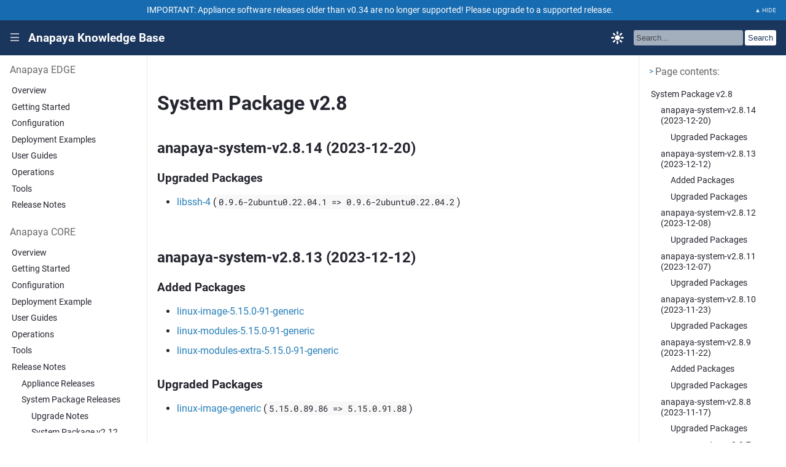

--- FILE ---
content_type: text/html; charset=utf-8
request_url: https://docs.anapaya.net/en/release-v0.36/core/release-notes/anapaya-system/anapaya-system-v2.8/
body_size: 11768
content:
<!DOCTYPE html>

<html lang="en" data-content_root="../../../../">
  <head>
    <meta charset="utf-8" />
    <meta name="viewport" content="width=device-width, initial-scale=1.0" /><meta name="viewport" content="width=device-width, initial-scale=1" />

    <title>System Package v2.8 &#8212; Anapaya Knowledge Base  documentation</title>
    <link rel="stylesheet" type="text/css" href="../../../../_static/pygments.css?v=80d5e7a1" />
    <link rel="stylesheet" type="text/css" href="../../../../_static/basic_mod.css?v=94a554c0" />
    <link rel="stylesheet" type="text/css" href="../../../../_static/copybutton.css?v=76b2166b" />
    <link rel="stylesheet" type="text/css" href="../../../../_static/togglebutton.css?v=13237357" />
    <link rel="stylesheet" type="text/css" href="../../../../_static/design-style.1e8bd061cd6da7fc9cf755528e8ffc24.min.css?v=0a3b3ea7" />
    
    <link rel="stylesheet" type="text/css" href="../../../../_static/custom.css?v=3a98e13c" />
    <script src="../../../../_static/documentation_options.js?v=187304be"></script>
    <script src="../../../../_static/doctools.js?v=888ff710"></script>
    <script src="../../../../_static/sphinx_highlight.js?v=dc90522c"></script>
    <script src="../../../../_static/clipboard.min.js?v=a7894cd8"></script>
    <script src="../../../../_static/copybutton.js?v=610ad3db"></script>
    <script>let toggleHintShow = 'Click to show';</script>
    <script>let toggleHintHide = 'Click to hide';</script>
    <script>let toggleOpenOnPrint = 'true';</script>
    <script src="../../../../_static/togglebutton.js?v=4a39c7ea"></script>
    <script>var togglebuttonSelector = '.toggle, .admonition.dropdown';</script>
    <script src="../../../../_static/design-tabs.js?v=36754332"></script>
    <script>var togglebuttonSelector = '.toggle, .admonition.dropdown';</script>
    
    <script src="../../../../_static/js/theme.js"></script>
    <script src="../../../../_static/js/petite-vue.js"></script>
    <link rel="icon" href="../../../../_static/favicon.ico"/>
    <link rel="index" title="Index" href="../../../../genindex/" />
    <link rel="search" title="Search" href="../../../../search/" />
    <link rel="next" title="Base Image Releases" href="../../base-image/" />
    <link rel="prev" title="System Package v2.9" href="../anapaya-system-v2.9/" /> 
  
<!-- RTD Extra Head -->



<script type="application/json" id="READTHEDOCS_DATA">{"ad_free": false, "api_host": "https://readthedocs.com", "builder": "sphinx", "canonical_url": null, "docroot": "/anapaya/doc/docs/", "features": {"docsearch_disabled": false}, "global_analytics_code": "UA-17997319-2", "language": "en", "page": "core/release-notes/anapaya-system/anapaya-system-v2.8", "programming_language": "words", "project": "anapaya-docs", "proxied_api_host": "/_", "source_suffix": ".md", "subprojects": {}, "theme": "piccolo_theme", "user_analytics_code": "G-85W1ZBKSX1", "version": "release-v0.36"}</script>

<!--
Using this variable directly instead of using `JSON.parse` is deprecated.
The READTHEDOCS_DATA global variable will be removed in the future.
-->
<script type="text/javascript">
READTHEDOCS_DATA = JSON.parse(document.getElementById('READTHEDOCS_DATA').innerHTML);
</script>



<!-- end RTD <extrahead> -->
<script async type="text/javascript" src="/_/static/javascript/readthedocs-addons.js"></script><meta name="readthedocs-project-slug" content="anapaya-docs" /><meta name="readthedocs-version-slug" content="release-v0.36" /><meta name="readthedocs-resolver-filename" content="/core/release-notes/anapaya-system/anapaya-system-v2.8/" /><meta name="readthedocs-http-status" content="200" /></head><body data-dark_mode_code_blocks="true">

<div id="top_nav">
    
        <div id="notification_banner" data-banner-hiding="temporary" v-show="!permanentlyHidden">
    <p v-if="visible" id="content">IMPORTANT: Appliance software releases older than v0.34 are no longer supported! Please upgrade to a supported release.</p>
    <a class="close" href="#" @click.prevent="toggleVisible()">[[ visible ? '&#x25B2; HIDE' : '&#x25BC; SHOW BANNER' ]]</a>
</div>

<script>
(function() {
    const topNav = document.querySelector('#top_nav')
    const notificationContent = document.querySelector('#notification_banner p#content').innerText
    const localStorageKey = 'readNotification'
    const bannerHiding = document.querySelector('#notification_banner').dataset['bannerHiding']
    const cssVariableName = '--navbarHeight'
    const rootElement = document.documentElement

    /*************************************************************************/
    // Local storage for remembering if the user has read the notification.

    function checkAlreadyRead() {
        return localStorage.getItem(localStorageKey) == notificationContent
    }

    function setRead() {
        localStorage.setItem(localStorageKey, notificationContent)
    }

    function clearRead() {
        localStorage.removeItem(localStorageKey)
    }

    const alreadyRead = checkAlreadyRead()
    const permanentlyHidden = alreadyRead && bannerHiding == 'permanent'

    /*************************************************************************/
    // Updating a CSS variable so other elements adjust to the nav bar height.

    function updateNavbarHeight() {
        // Only update it if the delta is significant. Otherwise it causes
        // unnecessary browser repaints.
        const documentStyles = getComputedStyle(rootElement)
        // We store the value in REM, so need to convert to pixels
        const currentValue = parseFloat(
            documentStyles.getPropertyValue(cssVariableName)
        ) * parseFloat(documentStyles.fontSize)

        const newValue = topNav.clientHeight

        if (newValue - 5 > currentValue) {
            console.log(`Updating ${cssVariableName} - overlapping`)
            rootElement.style.setProperty(
                cssVariableName, newValue + "px"
            );
        } else if (currentValue - newValue >= 30) {
            console.log(`Updating ${cssVariableName} - gap too large`)
            rootElement.style.setProperty(
                cssVariableName, newValue + "px"
            );
        }
    }

    /*************************************************************************/
    // After loading the page, and resizing the window, recalculate the nav bar
    // height.

    if (!permanentlyHidden) {
        // This height is approximately correct when there's a banner, so
        // shouldn't require any page reflow:
        rootElement.style.setProperty(
            '--navbarHeight', "5.5rem"
        );

        document.addEventListener("DOMContentLoaded", function() {
            updateNavbarHeight()
        });

        var interval = undefined

        window.addEventListener('resize', () => {
            if (interval) {
                clearTimeout(interval)
            }
            interval = setTimeout(() => {
                console.log("Finished resizing")
                updateNavbarHeight()
            }, 100)
        })
    }

    /*************************************************************************/

    PetiteVue.createApp({
        visible: !alreadyRead,
        permanentlyHidden: permanentlyHidden,
        bannerHiding: bannerHiding,
        $delimiters: ['[[', ']]'],
        toggleVisible() {
            this.visible = !this.visible

            if (this.visible) {
                clearRead()
            } else {
                setRead()
            }

            if (!this.visible && bannerHiding == 'permanent') {
                this.permanentlyHidden = true
            }

            // Run this after Vue has had time to update the DOM:
            setTimeout(
                updateNavbarHeight,
                0
            )
        }
    }).mount('#notification_banner')
})()
</script>
    

    <nav>
        
            
        

        <p id="toggle_sidebar">
            <a href="#" title="Toggle sidebar">|||</a>
        </p>
        <h1><a href="../../../../" title="Go to homepage">Anapaya Knowledge Base</a></h1>

        <a id="mode_toggle" href="#" @click.prevent="handleClick" :title="mode">
    <template v-if="mode == 'light'">
        <svg width="100%" height="100%" viewBox="0 0 79 80" version="1.1" xmlns="http://www.w3.org/2000/svg" xmlns:xlink="http://www.w3.org/1999/xlink" xml:space="preserve" style="fill-rule:evenodd;clip-rule:evenodd;stroke-linejoin:round;stroke-miterlimit:2;"><g id="mode_light"><rect id="Bounds" x="0" y="-0" width="78.623" height="79.049" style="fill:none;"/><circle cx="39.311" cy="39.524" r="15.734" style="fill:#fff;"/><g id="beams"><g id="beam"><path id="beam1" serif:id="beam" d="M44.212,4.901c0,-2.705 -2.196,-4.901 -4.901,-4.901c-2.704,-0 -4.9,2.196 -4.9,4.901l-0,9.614c-0,2.705 2.196,4.901 4.9,4.901c2.705,0 4.901,-2.196 4.901,-4.901l0,-9.614Z" style="fill:#fff;"/></g><g id="beam2" serif:id="beam"><path id="beam3" serif:id="beam" d="M67.48,18.073c1.913,-1.912 1.913,-5.018 0,-6.931c-1.912,-1.912 -5.018,-1.912 -6.931,0l-6.798,6.799c-1.912,1.912 -1.912,5.018 0,6.931c1.913,1.912 5.018,1.912 6.931,-0l6.798,-6.799Z" style="fill:#fff;"/></g><g id="beam4" serif:id="beam"><path id="beam5" serif:id="beam" d="M25.728,61.108c1.912,-1.913 1.912,-5.018 -0,-6.931c-1.913,-1.913 -5.019,-1.913 -6.931,-0l-6.799,6.798c-1.912,1.913 -1.912,5.019 0,6.931c1.913,1.913 5.019,1.913 6.931,0l6.799,-6.798Z" style="fill:#fff;"/></g><g id="beam6" serif:id="beam"><path id="beam7" serif:id="beam" d="M60.682,54.177c-1.913,-1.913 -5.018,-1.913 -6.931,-0c-1.912,1.913 -1.912,5.018 0,6.931l6.798,6.798c1.913,1.913 5.019,1.913 6.931,0c1.913,-1.912 1.913,-5.018 0,-6.931l-6.798,-6.798Z" style="fill:#fff;"/></g><g id="beam8" serif:id="beam"><path id="beam9" serif:id="beam" d="M4.901,34.623c-2.705,0 -4.901,2.196 -4.901,4.901c0,2.705 2.196,4.901 4.901,4.901l9.614,0c2.705,0 4.901,-2.196 4.901,-4.901c0,-2.705 -2.196,-4.901 -4.901,-4.901l-9.614,0Z" style="fill:#fff;"/></g><g id="beam10" serif:id="beam"><path id="beam11" serif:id="beam" d="M44.212,64.534c0,-2.705 -2.196,-4.901 -4.901,-4.901c-2.704,-0 -4.9,2.196 -4.9,4.901l-0,9.614c-0,2.705 2.196,4.901 4.9,4.901c2.705,-0 4.901,-2.196 4.901,-4.901l0,-9.614Z" style="fill:#fff;"/></g><g id="beam12" serif:id="beam"><path id="beam13" serif:id="beam" d="M18.929,11.142c-1.912,-1.912 -5.018,-1.912 -6.931,0c-1.912,1.913 -1.912,5.019 0,6.931l6.799,6.799c1.912,1.912 5.018,1.912 6.931,-0c1.912,-1.913 1.912,-5.019 -0,-6.931l-6.799,-6.799Z" style="fill:#fff;"/></g><g id="beam14" serif:id="beam"><path id="beam15" serif:id="beam" d="M64.108,34.623c-2.705,0 -4.901,2.196 -4.901,4.901c-0,2.705 2.196,4.901 4.901,4.901l9.614,0c2.705,0 4.901,-2.196 4.901,-4.901c-0,-2.705 -2.196,-4.901 -4.901,-4.901l-9.614,0Z" style="fill:#fff;"/></g></g></g></svg>
    </template>

    <template v-if="mode == 'dark'">
        <svg width="100%" height="100%" viewBox="0 0 79 80" version="1.1" xmlns="http://www.w3.org/2000/svg" xmlns:xlink="http://www.w3.org/1999/xlink" xml:space="preserve" style="fill-rule:evenodd;clip-rule:evenodd;stroke-linejoin:round;stroke-miterlimit:2;"><g id="mode_dark"><rect id="Bounds" x="0" y="-0" width="78.623" height="79.049" style="fill:none;"/><circle cx="39.311" cy="39.524" r="15.734" style="fill:#fff;"/><g id="beams"><g id="beam"><path id="beam1" serif:id="beam" d="M44.212,14.515c0,-2.705 -2.196,-4.901 -4.901,-4.901c-2.704,0 -4.901,2.196 -4.901,4.901c0,2.705 2.197,4.901 4.901,4.901c2.705,0 4.901,-2.196 4.901,-4.901Z" style="fill:#fff;"/></g><g id="beam2" serif:id="beam"><path id="beam3" serif:id="beam" d="M60.662,24.892c1.902,-1.902 1.902,-4.99 0,-6.892l-0.04,-0.039c-1.901,-1.902 -4.989,-1.902 -6.891,-0c-1.901,1.901 -1.901,4.989 0,6.891l0.04,0.04c1.902,1.901 4.989,1.901 6.891,-0Z" style="fill:#fff;"/></g><g id="beam4" serif:id="beam"><path id="beam5" serif:id="beam" d="M25.732,61.103c1.91,-1.91 1.91,-5.011 0,-6.921l-0.009,-0.01c-1.91,-1.91 -5.012,-1.91 -6.921,-0c-1.91,1.91 -1.91,5.011 -0,6.921l0.01,0.01c1.909,1.91 5.011,1.91 6.92,-0Z" style="fill:#fff;"/></g><g id="beam6" serif:id="beam"><path id="beam7" serif:id="beam" d="M60.672,54.167c-1.907,-1.907 -5.004,-1.907 -6.911,0l-0.02,0.02c-1.907,1.907 -1.907,5.004 0,6.911c1.907,1.907 5.004,1.907 6.911,-0l0.02,-0.02c1.907,-1.907 1.907,-5.004 0,-6.911Z" style="fill:#fff;"/></g><g id="beam8" serif:id="beam"><path id="beam9" serif:id="beam" d="M14.52,34.623c-2.702,0 -4.896,2.194 -4.896,4.896l0,0.01c0,2.702 2.194,4.896 4.896,4.896c2.702,0 4.896,-2.194 4.896,-4.896l-0,-0.01c-0,-2.702 -2.194,-4.896 -4.896,-4.896Z" style="fill:#fff;"/></g><g id="beam10" serif:id="beam"><path id="beam11" serif:id="beam" d="M44.212,64.534c0,-2.705 -2.196,-4.901 -4.901,-4.901c-2.704,-0 -4.901,2.196 -4.901,4.901c0,2.704 2.197,4.9 4.901,4.9c2.705,0 4.901,-2.196 4.901,-4.9Z" style="fill:#fff;"/></g><g id="beam12" serif:id="beam"><path id="beam13" serif:id="beam" d="M25.73,17.943c-1.911,-1.911 -5.015,-1.911 -6.926,0l-0.005,0.005c-1.911,1.911 -1.911,5.015 0,6.926c1.911,1.911 5.015,1.911 6.926,0l0.005,-0.005c1.911,-1.911 1.911,-5.014 -0,-6.926Z" style="fill:#fff;"/></g><g id="beam14" serif:id="beam"><path id="beam15" serif:id="beam" d="M64.098,34.623c-2.699,0 -4.891,2.192 -4.891,4.892l-0,0.019c-0,2.699 2.192,4.891 4.891,4.891c2.7,0 4.892,-2.192 4.892,-4.891l0,-0.019c0,-2.7 -2.192,-4.892 -4.892,-4.892Z" style="fill:#fff;"/></g></g></g></svg>
    </template>

    <template v-if="mode == 'darkest'">
        <svg width="100%" height="100%" viewBox="0 0 79 80" version="1.1" xmlns="http://www.w3.org/2000/svg" xmlns:xlink="http://www.w3.org/1999/xlink" xml:space="preserve" style="fill-rule:evenodd;clip-rule:evenodd;stroke-linejoin:round;stroke-miterlimit:2;"><g id="mode_darkest"><rect id="Bounds" x="0" y="-0" width="78.623" height="79.049" style="fill:none;"/><path d="M39.315,23.791c8.684,-0 15.734,7.05 15.734,15.733c0,8.684 -7.05,15.734 -15.734,15.734c-8.683,0 -15.733,-7.05 -15.733,-15.734c-0,-8.683 7.05,-15.733 15.733,-15.733Zm0,4.737c6.069,0 10.997,4.927 10.997,10.996c-0,6.069 -4.928,10.996 -10.997,10.996c-6.068,0 -10.996,-4.927 -10.996,-10.996c0,-6.069 4.928,-10.996 10.996,-10.996Z" style="fill:#fff;"/><g id="beams"><g id="beam"><path id="beam1" serif:id="beam" d="M44.216,14.515c0,-2.705 -2.196,-4.901 -4.901,-4.901c-2.704,0 -4.9,2.196 -4.9,4.901c-0,2.705 2.196,4.901 4.9,4.901c2.705,0 4.901,-2.196 4.901,-4.901Z" style="fill:#fff;"/></g><g id="beam2" serif:id="beam"><path id="beam3" serif:id="beam" d="M60.666,24.892c1.902,-1.902 1.902,-4.99 0,-6.892l-0.04,-0.039c-1.901,-1.902 -4.989,-1.902 -6.891,-0c-1.901,1.901 -1.901,4.989 0,6.891l0.04,0.04c1.902,1.901 4.99,1.901 6.891,-0Z" style="fill:#fff;"/></g><g id="beam4" serif:id="beam"><path id="beam5" serif:id="beam" d="M25.737,61.103c1.909,-1.91 1.909,-5.011 -0,-6.921l-0.01,-0.01c-1.91,-1.91 -5.011,-1.91 -6.921,-0c-1.91,1.91 -1.91,5.011 -0,6.921l0.01,0.01c1.91,1.91 5.011,1.91 6.921,-0Z" style="fill:#fff;"/></g><g id="beam6" serif:id="beam"><path id="beam7" serif:id="beam" d="M60.676,54.167c-1.907,-1.907 -5.004,-1.907 -6.911,0l-0.02,0.02c-1.907,1.907 -1.907,5.004 0,6.911c1.907,1.907 5.004,1.907 6.911,-0l0.02,-0.02c1.907,-1.907 1.907,-5.004 0,-6.911Z" style="fill:#fff;"/></g><g id="beam8" serif:id="beam"><path id="beam9" serif:id="beam" d="M14.524,34.623c-2.702,0 -4.896,2.194 -4.896,4.896l0,0.01c0,2.702 2.194,4.896 4.896,4.896c2.702,0 4.896,-2.194 4.896,-4.896l0,-0.01c0,-2.702 -2.194,-4.896 -4.896,-4.896Z" style="fill:#fff;"/></g><g id="beam10" serif:id="beam"><path id="beam11" serif:id="beam" d="M44.216,64.534c0,-2.705 -2.196,-4.901 -4.901,-4.901c-2.704,-0 -4.9,2.196 -4.9,4.901c-0,2.704 2.196,4.9 4.9,4.9c2.705,0 4.901,-2.196 4.901,-4.9Z" style="fill:#fff;"/></g><g id="beam12" serif:id="beam"><path id="beam13" serif:id="beam" d="M25.734,17.943c-1.911,-1.911 -5.015,-1.911 -6.926,0l-0.005,0.005c-1.911,1.911 -1.911,5.015 0,6.926c1.911,1.911 5.015,1.911 6.926,0l0.005,-0.005c1.911,-1.911 1.911,-5.014 0,-6.926Z" style="fill:#fff;"/></g><g id="beam14" serif:id="beam"><path id="beam15" serif:id="beam" d="M64.103,34.623c-2.7,0 -4.892,2.192 -4.892,4.892l-0,0.019c-0,2.699 2.192,4.891 4.892,4.891c2.699,0 4.891,-2.192 4.891,-4.891l0,-0.019c0,-2.7 -2.192,-4.892 -4.891,-4.892Z" style="fill:#fff;"/></g></g></g></svg>
    </template>
</a>

<script>
(function() {
    const LOCAL_STORAGE_KEY = 'piccoloThemeMode'

    var initialMode = localStorage.getItem(LOCAL_STORAGE_KEY)

    if (initialMode) {
        // Make sure the value in local storage is valid
        if (['light', 'dark', 'darkest'].indexOf(initialMode) == -1) {
            initialMode = 'light'
            localStorage.setItem(LOCAL_STORAGE_KEY, initialMode)
        }
    } else {
        // Check if the client prefers dark mode
        if (window.matchMedia && window.matchMedia('(prefers-color-scheme: dark)').matches) {
            initialMode = 'dark'
        } else {
            initialMode = 'light'
        }
        localStorage.setItem(LOCAL_STORAGE_KEY, initialMode)
    }

    document.documentElement.dataset.mode = initialMode

    PetiteVue.createApp({
        'mode': initialMode,
        handleClick() {
            let currentMode = this.mode

            if (currentMode == 'light') {
                this.mode = 'dark'
            } else if (currentMode == 'dark') {
                this.mode = 'darkest'
            } else if (currentMode == 'darkest') {
                this.mode = 'light'
            }

            document.documentElement.dataset.mode = this.mode
            localStorage.setItem(LOCAL_STORAGE_KEY, this.mode)

            console.log(this.mode)
        }
    }).mount('#mode_toggle')
})()
</script>
            <p class="mobile_search_link">
                <a href="../../../../search/" title="Search">
                    <svg xmlns="http://www.w3.org/2000/svg" viewBox="0 0 65 64" fill-rule="evenodd" stroke-linejoin="round" stroke-miterlimit="2">
                        <path d="M14.873 40.009c-2.315-3.943-3.642-8.532-3.642-13.429C11.231 11.91 23.141 0 37.811 0s26.58 11.91 26.58 26.58-11.91 26.58-26.58 26.58a26.44 26.44 0 0 1-14.277-4.161L9.739 62.794a3.12 3.12 0 0 1-4.413 0L.913 58.382c-1.217-1.218-1.217-3.196 0-4.413l13.96-13.96zM37.811 8.054c10.225 0 18.526 8.301 18.526 18.526s-8.301 18.526-18.526 18.526-18.526-8.301-18.526-18.526S27.586 8.054 37.811 8.054z" fill="#fff" />
                    </svg>
                </a>
            </p>
        

        <div class="searchbox_wrapper">
            
<div id="searchbox" style="display: none" role="search">
  <h3 id="searchlabel">Quick search</h3>
    <div class="searchformwrapper">
    <form class="search" action="../../../../search/" method="get">
      <input type="text" name="q" aria-labelledby="searchlabel" autocomplete="off" autocorrect="off" autocapitalize="off" spellcheck="false"/>
      <input type="submit" value="Go" />
    </form>
    </div>
</div>
<script>document.getElementById('searchbox').style.display = "block"</script>
        </div>
    </nav>
</div>

    
      <div class="sphinxsidebar" role="navigation" aria-label="main navigation">
        <div class="sphinxsidebarwrapper"><p class="caption" role="heading"><span class="caption-text">Anapaya EDGE</span></p>
<ul>
<li class="toctree-l1"><a class="reference internal" href="../../../../edge/overview/">Overview</a></li>
<li class="toctree-l1"><a class="reference internal" href="../../../../edge/getting-started/">Getting Started</a></li>
<li class="toctree-l1"><a class="reference internal" href="../../../../edge/configuration/overview/">Configuration</a></li>
<li class="toctree-l1"><a class="reference internal" href="../../../../edge/deployment/">Deployment Examples</a></li>
<li class="toctree-l1"><a class="reference internal" href="../../../../edge/user-guides/">User Guides</a></li>
<li class="toctree-l1"><a class="reference internal" href="../../../../edge/operations/">Operations</a></li>
<li class="toctree-l1"><a class="reference internal" href="../../../../edge/tools/">Tools</a></li>
<li class="toctree-l1"><a class="reference internal" href="../../../../edge/release-notes/">Release Notes</a></li>
</ul>
<p class="caption" role="heading"><span class="caption-text">Anapaya CORE</span></p>
<ul class="current">
<li class="toctree-l1"><a class="reference internal" href="../../../overview/">Overview</a></li>
<li class="toctree-l1"><a class="reference internal" href="../../../getting-started/">Getting Started</a></li>
<li class="toctree-l1"><a class="reference internal" href="../../../configuration/overview/">Configuration</a></li>
<li class="toctree-l1"><a class="reference internal" href="../../../deployment/">Deployment Example</a></li>
<li class="toctree-l1"><a class="reference internal" href="../../../user-guides/">User Guides</a></li>
<li class="toctree-l1"><a class="reference internal" href="../../../operations/">Operations</a></li>
<li class="toctree-l1"><a class="reference internal" href="../../../tools/">Tools</a></li>
<li class="toctree-l1 current"><a class="reference internal" href="../../">Release Notes</a><ul class="current">
<li class="toctree-l2"><a class="reference internal" href="../../anapaya-scion/">Appliance Releases</a></li>
<li class="toctree-l2 current"><a class="reference internal" href="../">System Package Releases</a><ul class="current">
<li class="toctree-l3"><a class="reference internal" href="../upgrade-notes/">Upgrade Notes</a></li>
<li class="toctree-l3"><a class="reference internal" href="../anapaya-system-v2.12/">System Package v2.12</a></li>
<li class="toctree-l3"><a class="reference internal" href="../anapaya-system-v2.11/">System Package v2.11</a></li>
<li class="toctree-l3"><a class="reference internal" href="../anapaya-system-v2.10/">System Package v2.10</a></li>
<li class="toctree-l3"><a class="reference internal" href="../anapaya-system-v2.9/">System Package v2.9</a></li>
<li class="toctree-l3 current"><a class="current reference internal" href="#">System Package v2.8</a></li>
</ul>
</li>
<li class="toctree-l2"><a class="reference internal" href="../../base-image/">Base Image Releases</a></li>
<li class="toctree-l2"><a class="reference internal" href="../../system-config/">Anapaya system-config Releases</a></li>
<li class="toctree-l2"><a class="reference internal" href="../../appliance-installer/">Anapaya appliance-installer Releases</a></li>
</ul>
</li>
</ul>
<p class="caption" role="heading"><span class="caption-text">Anapaya GATE</span></p>
<ul>
<li class="toctree-l1"><a class="reference internal" href="../../../../gate/overview/">Overview</a></li>
<li class="toctree-l1"><a class="reference internal" href="../../../../gate/getting-started/">Getting Started</a></li>
<li class="toctree-l1"><a class="reference internal" href="../../../../gate/configuration/overview/">Configuration</a></li>
<li class="toctree-l1"><a class="reference internal" href="../../../../gate/deployment/">Deployment Example</a></li>
<li class="toctree-l1"><a class="reference internal" href="../../../../gate/user-guides/">User Guides</a></li>
<li class="toctree-l1"><a class="reference internal" href="../../../../gate/operations/">Operations</a></li>
<li class="toctree-l1"><a class="reference internal" href="../../../../gate/tools/">Tools</a></li>
<li class="toctree-l1"><a class="reference internal" href="../../../../gate/release-notes/">Release Notes</a></li>
</ul>
<p class="caption" role="heading"><span class="caption-text">Anapaya SCION CA</span></p>
<ul>
<li class="toctree-l1"><a class="reference internal" href="../../../../scion-ca/overview/">Overview</a></li>
<li class="toctree-l1"><a class="reference internal" href="../../../../scion-ca/configuration/">Configuration</a></li>
<li class="toctree-l1"><a class="reference internal" href="../../../../scion-ca/operations/">Operations</a></li>
</ul>
<p class="caption" role="heading"><span class="caption-text">Miscellaneous</span></p>
<ul>
<li class="toctree-l1"><a class="reference internal" href="../../../../general/user-guides/">User Guides</a></li>
<li class="toctree-l1"><a class="reference internal" href="../../../../resources/isd-as-assignments/">ISD and AS Assignments</a></li>
<li class="toctree-l1"><a class="reference internal" href="../../../../resources/faq/">Frequently Asked Questions</a></li>
<li class="toctree-l1"><a class="reference internal" href="../../../../resources/glossary/">Glossary</a></li>
<li class="toctree-l1"><a class="reference internal" href="../../../../general/platform/">Hardware Platform</a></li>
</ul>

        </div>
      </div>


    <div class="document">
      <div class="documentwrapper">
        <div class="bodywrapper">
          <div class="body" role="main">
            
  <section id="system-package-v2-8">
<h1>System Package v2.8<a class="headerlink" href="#system-package-v2-8" title="Link to this heading">¶</a></h1>
<section id="anapaya-system-v2-8-14-2023-12-20">
<h2>anapaya-system-v2.8.14 (2023-12-20)<a class="headerlink" href="#anapaya-system-v2-8-14-2023-12-20" title="Link to this heading">¶</a></h2>
<section id="upgraded-packages">
<h3>Upgraded Packages<a class="headerlink" href="#upgraded-packages" title="Link to this heading">¶</a></h3>
<ul class="simple">
<li><p><a class="reference external" href="https://packages.ubuntu.com/jammy/libssh-4">libssh-4</a> (<code class="docutils literal notranslate"><span class="pre">0.9.6-2ubuntu0.22.04.1</span> <span class="pre">=&gt;</span> <span class="pre">0.9.6-2ubuntu0.22.04.2</span></code>)</p></li>
</ul>
</section>
</section>
<section id="anapaya-system-v2-8-13-2023-12-12">
<h2>anapaya-system-v2.8.13 (2023-12-12)<a class="headerlink" href="#anapaya-system-v2-8-13-2023-12-12" title="Link to this heading">¶</a></h2>
<section id="added-packages">
<h3>Added Packages<a class="headerlink" href="#added-packages" title="Link to this heading">¶</a></h3>
<ul class="simple">
<li><p><a class="reference external" href="https://packages.ubuntu.com/jammy/linux-image-5.15.0-91-generic">linux-image-5.15.0-91-generic</a></p></li>
<li><p><a class="reference external" href="https://packages.ubuntu.com/jammy/linux-modules-5.15.0-91-generic">linux-modules-5.15.0-91-generic</a></p></li>
<li><p><a class="reference external" href="https://packages.ubuntu.com/jammy/linux-modules-extra-5.15.0-91-generic">linux-modules-extra-5.15.0-91-generic</a></p></li>
</ul>
</section>
<section id="id1">
<h3>Upgraded Packages<a class="headerlink" href="#id1" title="Link to this heading">¶</a></h3>
<ul class="simple">
<li><p><a class="reference external" href="https://packages.ubuntu.com/jammy/linux-image-generic">linux-image-generic</a> (<code class="docutils literal notranslate"><span class="pre">5.15.0.89.86</span> <span class="pre">=&gt;</span> <span class="pre">5.15.0.91.88</span></code>)</p></li>
</ul>
</section>
</section>
<section id="anapaya-system-v2-8-12-2023-12-08">
<h2>anapaya-system-v2.8.12 (2023-12-08)<a class="headerlink" href="#anapaya-system-v2-8-12-2023-12-08" title="Link to this heading">¶</a></h2>
<section id="id2">
<h3>Upgraded Packages<a class="headerlink" href="#id2" title="Link to this heading">¶</a></h3>
<ul class="simple">
<li><p><a class="reference external" href="https://packages.ubuntu.com/jammy/libc-bin">libc-bin</a> (<code class="docutils literal notranslate"><span class="pre">2.35-0ubuntu3.4</span> <span class="pre">=&gt;</span> <span class="pre">2.35-0ubuntu3.5</span></code>)</p></li>
<li><p><a class="reference external" href="https://packages.ubuntu.com/jammy/libc6">libc6</a> (<code class="docutils literal notranslate"><span class="pre">2.35-0ubuntu3.4</span> <span class="pre">=&gt;</span> <span class="pre">2.35-0ubuntu3.5</span></code>)</p></li>
<li><p><a class="reference external" href="https://packages.ubuntu.com/jammy/locales">locales</a> (<code class="docutils literal notranslate"><span class="pre">2.35-0ubuntu3.4</span> <span class="pre">=&gt;</span> <span class="pre">2.35-0ubuntu3.5</span></code>)</p></li>
</ul>
</section>
</section>
<section id="anapaya-system-v2-8-11-2023-12-07">
<h2>anapaya-system-v2.8.11 (2023-12-07)<a class="headerlink" href="#anapaya-system-v2-8-11-2023-12-07" title="Link to this heading">¶</a></h2>
<section id="id3">
<h3>Upgraded Packages<a class="headerlink" href="#id3" title="Link to this heading">¶</a></h3>
<ul class="simple">
<li><p><a class="reference external" href="https://packages.ubuntu.com/jammy/curl">curl</a> (<code class="docutils literal notranslate"><span class="pre">7.81.0-1ubuntu1.14</span> <span class="pre">=&gt;</span> <span class="pre">7.81.0-1ubuntu1.15</span></code>)</p></li>
<li><p><a class="reference external" href="https://packages.ubuntu.com/jammy/libcurl4">libcurl4</a> (<code class="docutils literal notranslate"><span class="pre">7.81.0-1ubuntu1.14</span> <span class="pre">=&gt;</span> <span class="pre">7.81.0-1ubuntu1.15</span></code>)</p></li>
</ul>
</section>
</section>
<section id="anapaya-system-v2-8-10-2023-11-23">
<h2>anapaya-system-v2.8.10 (2023-11-23)<a class="headerlink" href="#anapaya-system-v2-8-10-2023-11-23" title="Link to this heading">¶</a></h2>
<section id="id4">
<h3>Upgraded Packages<a class="headerlink" href="#id4" title="Link to this heading">¶</a></h3>
<ul class="simple">
<li><p><a class="reference external" href="https://packages.ubuntu.com/jammy/libnghttp2-14">libnghttp2-14</a> (<code class="docutils literal notranslate"><span class="pre">1.43.0-1build3</span> <span class="pre">=&gt;</span> <span class="pre">1.43.0-1ubuntu0.1</span></code>)</p></li>
</ul>
</section>
</section>
<section id="anapaya-system-v2-8-9-2023-11-22">
<h2>anapaya-system-v2.8.9 (2023-11-22)<a class="headerlink" href="#anapaya-system-v2-8-9-2023-11-22" title="Link to this heading">¶</a></h2>
<section id="id5">
<h3>Added Packages<a class="headerlink" href="#id5" title="Link to this heading">¶</a></h3>
<ul class="simple">
<li><p><a class="reference external" href="https://packages.ubuntu.com/jammy/linux-image-5.15.0-89-generic">linux-image-5.15.0-89-generic</a></p></li>
<li><p><a class="reference external" href="https://packages.ubuntu.com/jammy/linux-modules-5.15.0-89-generic">linux-modules-5.15.0-89-generic</a></p></li>
<li><p><a class="reference external" href="https://packages.ubuntu.com/jammy/linux-modules-extra-5.15.0-89-generic">linux-modules-extra-5.15.0-89-generic</a></p></li>
</ul>
</section>
<section id="id6">
<h3>Upgraded Packages<a class="headerlink" href="#id6" title="Link to this heading">¶</a></h3>
<ul class="simple">
<li><p><a class="reference external" href="https://packages.ubuntu.com/jammy/libgnutls30">libgnutls30</a> (<code class="docutils literal notranslate"><span class="pre">3.7.3-4ubuntu1.2</span> <span class="pre">=&gt;</span> <span class="pre">3.7.3-4ubuntu1.3</span></code>)</p></li>
<li><p><a class="reference external" href="https://packages.ubuntu.com/jammy/linux-image-generic">linux-image-generic</a> (<code class="docutils literal notranslate"><span class="pre">5.15.0.88.85</span> <span class="pre">=&gt;</span> <span class="pre">5.15.0.89.86</span></code>)</p></li>
</ul>
</section>
</section>
<section id="anapaya-system-v2-8-8-2023-11-17">
<h2>anapaya-system-v2.8.8 (2023-11-17)<a class="headerlink" href="#anapaya-system-v2-8-8-2023-11-17" title="Link to this heading">¶</a></h2>
<section id="id7">
<h3>Upgraded Packages<a class="headerlink" href="#id7" title="Link to this heading">¶</a></h3>
<ul class="simple">
<li><p><a class="reference external" href="https://packages.ubuntu.com/jammy/intel-microcode">intel-microcode</a> (<code class="docutils literal notranslate"><span class="pre">3.20230808.0ubuntu0.22.04.1</span> <span class="pre">=&gt;</span> <span class="pre">3.20231114.0ubuntu0.22.04.1</span></code>)</p></li>
</ul>
</section>
</section>
<section id="anapaya-system-v2-8-7-2023-11-07">
<h2>anapaya-system-v2.8.7 (2023-11-07)<a class="headerlink" href="#anapaya-system-v2-8-7-2023-11-07" title="Link to this heading">¶</a></h2>
<section id="id8">
<h3>Upgraded Packages<a class="headerlink" href="#id8" title="Link to this heading">¶</a></h3>
<ul class="simple">
<li><p><a class="reference external" href="https://packages.ubuntu.com/jammy/libgssapi-krb5-2">libgssapi-krb5-2</a> (<code class="docutils literal notranslate"><span class="pre">1.19.2-2ubuntu0.2</span> <span class="pre">=&gt;</span> <span class="pre">1.19.2-2ubuntu0.3</span></code>)</p></li>
<li><p><a class="reference external" href="https://packages.ubuntu.com/jammy/libk5crypto3">libk5crypto3</a> (<code class="docutils literal notranslate"><span class="pre">1.19.2-2ubuntu0.2</span> <span class="pre">=&gt;</span> <span class="pre">1.19.2-2ubuntu0.3</span></code>)</p></li>
<li><p><a class="reference external" href="https://packages.ubuntu.com/jammy/libkrb5-3">libkrb5-3</a> (<code class="docutils literal notranslate"><span class="pre">1.19.2-2ubuntu0.2</span> <span class="pre">=&gt;</span> <span class="pre">1.19.2-2ubuntu0.3</span></code>)</p></li>
<li><p><a class="reference external" href="https://packages.ubuntu.com/jammy/libkrb5support0">libkrb5support0</a> (<code class="docutils literal notranslate"><span class="pre">1.19.2-2ubuntu0.2</span> <span class="pre">=&gt;</span> <span class="pre">1.19.2-2ubuntu0.3</span></code>)</p></li>
</ul>
</section>
</section>
<section id="anapaya-system-v2-8-6-2023-10-31">
<h2>anapaya-system-v2.8.6 (2023-10-31)<a class="headerlink" href="#anapaya-system-v2-8-6-2023-10-31" title="Link to this heading">¶</a></h2>
<section id="id9">
<h3>Added Packages<a class="headerlink" href="#id9" title="Link to this heading">¶</a></h3>
<ul class="simple">
<li><p><a class="reference external" href="https://packages.ubuntu.com/jammy/linux-image-5.15.0-88-generic">linux-image-5.15.0-88-generic</a></p></li>
<li><p><a class="reference external" href="https://packages.ubuntu.com/jammy/linux-modules-5.15.0-88-generic">linux-modules-5.15.0-88-generic</a></p></li>
<li><p><a class="reference external" href="https://packages.ubuntu.com/jammy/linux-modules-extra-5.15.0-88-generic">linux-modules-extra-5.15.0-88-generic</a></p></li>
</ul>
</section>
<section id="id10">
<h3>Upgraded Packages<a class="headerlink" href="#id10" title="Link to this heading">¶</a></h3>
<ul class="simple">
<li><p><a class="reference external" href="https://packages.ubuntu.com/jammy/linux-image-generic">linux-image-generic</a> (<code class="docutils literal notranslate"><span class="pre">5.15.0.87.84</span> <span class="pre">=&gt;</span> <span class="pre">5.15.0.88.85</span></code>)</p></li>
</ul>
</section>
</section>
<section id="anapaya-system-v2-8-5-2023-10-25">
<h2>anapaya-system-v2.8.5 (2023-10-25)<a class="headerlink" href="#anapaya-system-v2-8-5-2023-10-25" title="Link to this heading">¶</a></h2>
<section id="id11">
<h3>Upgraded Packages<a class="headerlink" href="#id11" title="Link to this heading">¶</a></h3>
<ul class="simple">
<li><p><a class="reference external" href="https://packages.ubuntu.com/jammy/libssl3">libssl3</a> (<code class="docutils literal notranslate"><span class="pre">3.0.2-0ubuntu1.10</span> <span class="pre">=&gt;</span> <span class="pre">3.0.2-0ubuntu1.12</span></code>)</p></li>
<li><p><a class="reference external" href="https://packages.ubuntu.com/jammy/openssl">openssl</a> (<code class="docutils literal notranslate"><span class="pre">3.0.2-0ubuntu1.10</span> <span class="pre">=&gt;</span> <span class="pre">3.0.2-0ubuntu1.12</span></code>)</p></li>
</ul>
</section>
</section>
<section id="anapaya-system-v2-8-4-2023-10-20">
<h2>anapaya-system-v2.8.4 (2023-10-20)<a class="headerlink" href="#anapaya-system-v2-8-4-2023-10-20" title="Link to this heading">¶</a></h2>
<section id="id12">
<h3>Added Packages<a class="headerlink" href="#id12" title="Link to this heading">¶</a></h3>
<ul class="simple">
<li><p><a class="reference external" href="https://packages.ubuntu.com/jammy/linux-image-5.15.0-87-generic">linux-image-5.15.0-87-generic</a></p></li>
<li><p><a class="reference external" href="https://packages.ubuntu.com/jammy/linux-modules-5.15.0-87-generic">linux-modules-5.15.0-87-generic</a></p></li>
<li><p><a class="reference external" href="https://packages.ubuntu.com/jammy/linux-modules-extra-5.15.0-87-generic">linux-modules-extra-5.15.0-87-generic</a></p></li>
</ul>
</section>
<section id="id13">
<h3>Upgraded Packages<a class="headerlink" href="#id13" title="Link to this heading">¶</a></h3>
<ul class="simple">
<li><p><a class="reference external" href="https://packages.ubuntu.com/jammy/linux-image-generic">linux-image-generic</a> (<code class="docutils literal notranslate"><span class="pre">5.15.0.86.83</span> <span class="pre">=&gt;</span> <span class="pre">5.15.0.87.84</span></code>)</p></li>
</ul>
</section>
</section>
<section id="anapaya-system-v2-8-3-2023-10-12">
<h2>anapaya-system-v2.8.3 (2023-10-12)<a class="headerlink" href="#anapaya-system-v2-8-3-2023-10-12" title="Link to this heading">¶</a></h2>
<section id="id14">
<h3>Upgraded Packages<a class="headerlink" href="#id14" title="Link to this heading">¶</a></h3>
<ul class="simple">
<li><p><a class="reference external" href="https://packages.ubuntu.com/jammy/curl">curl</a> (<code class="docutils literal notranslate"><span class="pre">7.81.0-1ubuntu1.13</span> <span class="pre">=&gt;</span> <span class="pre">7.81.0-1ubuntu1.14</span></code>)</p></li>
<li><p><a class="reference external" href="https://packages.ubuntu.com/jammy/libcurl4">libcurl4</a> (<code class="docutils literal notranslate"><span class="pre">7.81.0-1ubuntu1.13</span> <span class="pre">=&gt;</span> <span class="pre">7.81.0-1ubuntu1.14</span></code>)</p></li>
</ul>
</section>
</section>
<section id="anapaya-system-v2-8-2-2023-10-05">
<h2>anapaya-system-v2.8.2 (2023-10-05)<a class="headerlink" href="#anapaya-system-v2-8-2-2023-10-05" title="Link to this heading">¶</a></h2>
<section id="id15">
<h3>Added Packages<a class="headerlink" href="#id15" title="Link to this heading">¶</a></h3>
<ul class="simple">
<li><p><a class="reference external" href="https://packages.ubuntu.com/jammy/linux-image-5.15.0-86-generic">linux-image-5.15.0-86-generic</a></p></li>
<li><p><a class="reference external" href="https://packages.ubuntu.com/jammy/linux-modules-5.15.0-86-generic">linux-modules-5.15.0-86-generic</a></p></li>
<li><p><a class="reference external" href="https://packages.ubuntu.com/jammy/linux-modules-extra-5.15.0-86-generic">linux-modules-extra-5.15.0-86-generic</a></p></li>
</ul>
</section>
<section id="id16">
<h3>Upgraded Packages<a class="headerlink" href="#id16" title="Link to this heading">¶</a></h3>
<ul class="simple">
<li><p><a class="reference external" href="https://packages.ubuntu.com/jammy/linux-image-generic">linux-image-generic</a> (<code class="docutils literal notranslate"><span class="pre">5.15.0.84.81</span> <span class="pre">=&gt;</span> <span class="pre">5.15.0.86.83</span></code>)</p></li>
</ul>
</section>
</section>
<section id="anapaya-system-v2-8-1-2023-10-04">
<h2>anapaya-system-v2.8.1 (2023-10-04)<a class="headerlink" href="#anapaya-system-v2-8-1-2023-10-04" title="Link to this heading">¶</a></h2>
<section id="id17">
<h3>Upgraded Packages<a class="headerlink" href="#id17" title="Link to this heading">¶</a></h3>
<ul class="simple">
<li><p><a class="reference external" href="https://packages.ubuntu.com/jammy/libc-bin">libc-bin</a> (<code class="docutils literal notranslate"><span class="pre">2.35-0ubuntu3.3</span> <span class="pre">=&gt;</span> <span class="pre">2.35-0ubuntu3.4</span></code>)</p></li>
<li><p><a class="reference external" href="https://packages.ubuntu.com/jammy/libc6">libc6</a> (<code class="docutils literal notranslate"><span class="pre">2.35-0ubuntu3.3</span> <span class="pre">=&gt;</span> <span class="pre">2.35-0ubuntu3.4</span></code>)</p></li>
<li><p><a class="reference external" href="https://packages.ubuntu.com/jammy/locales">locales</a> (<code class="docutils literal notranslate"><span class="pre">2.35-0ubuntu3.3</span> <span class="pre">=&gt;</span> <span class="pre">2.35-0ubuntu3.4</span></code>)</p></li>
</ul>
</section>
</section>
<section id="anapaya-system-v2-8-0-2023-09-27">
<h2>anapaya-system-v2.8.0 (2023-09-27)<a class="headerlink" href="#anapaya-system-v2-8-0-2023-09-27" title="Link to this heading">¶</a></h2>
<section id="id18">
<h3>Upgraded Packages<a class="headerlink" href="#id18" title="Link to this heading">¶</a></h3>
<ul class="simple">
<li><p><a class="reference external" href="https://github.com/caddyserver/caddy/releases">caddy</a> (<code class="docutils literal notranslate"><span class="pre">2.6.4~anapaya7</span> <span class="pre">=&gt;</span> <span class="pre">2.6.4~anapaya8</span></code>)</p></li>
</ul>
</section>
<section id="all-packages">
<h3>All Packages<a class="headerlink" href="#all-packages" title="Link to this heading">¶</a></h3>
<ul class="simple">
<li><p><a class="reference external" href="https://packages.ubuntu.com/jammy/adduser">adduser</a> (<code class="docutils literal notranslate"><span class="pre">3.118ubuntu5</span></code>)</p></li>
<li><p><a class="reference external" href="https://packages.ubuntu.com/jammy/amd64-microcode">amd64-microcode</a> (<code class="docutils literal notranslate"><span class="pre">3.20191218.1ubuntu2.2</span></code>)</p></li>
<li><p><a class="reference internal" href="../../appliance-installer/"><span class="doc std std-doc">anapaya-appliance-installer</span></a> (<code class="docutils literal notranslate"><span class="pre">1.1.1</span></code>)</p></li>
<li><p><a class="reference internal" href="../../system-config/"><span class="doc std std-doc">anapaya-system-config</span></a> (<code class="docutils literal notranslate"><span class="pre">1.0.0</span></code>)</p></li>
<li><p><a class="reference external" href="https://packages.ubuntu.com/jammy/apt">apt</a> (<code class="docutils literal notranslate"><span class="pre">2.4.10</span></code>)</p></li>
<li><p><a class="reference external" href="https://packages.ubuntu.com/jammy/apt-transport-https">apt-transport-https</a> (<code class="docutils literal notranslate"><span class="pre">2.4.10</span></code>)</p></li>
<li><p><a class="reference external" href="https://packages.ubuntu.com/jammy/apt-utils">apt-utils</a> (<code class="docutils literal notranslate"><span class="pre">2.4.10</span></code>)</p></li>
<li><p><a class="reference external" href="https://packages.ubuntu.com/jammy/bash-completion">bash-completion</a> (<code class="docutils literal notranslate"><span class="pre">1:2.11-5ubuntu1</span></code>)</p></li>
<li><p><a class="reference external" href="https://packages.ubuntu.com/jammy/ca-certificates">ca-certificates</a> (<code class="docutils literal notranslate"><span class="pre">20230311ubuntu0.22.04.1</span></code>)</p></li>
<li><p><a class="reference external" href="https://github.com/caddyserver/caddy/releases">caddy</a> (<code class="docutils literal notranslate"><span class="pre">2.6.4~anapaya8</span></code>)</p></li>
<li><p><a class="reference external" href="https://packages.ubuntu.com/jammy/cloud-guest-utils">cloud-guest-utils</a> (<code class="docutils literal notranslate"><span class="pre">0.32-22-g45fe84a5-0ubuntu1</span></code>)</p></li>
<li><p><a class="reference external" href="https://packages.ubuntu.com/jammy/conntrack">conntrack</a> (<code class="docutils literal notranslate"><span class="pre">1:1.4.6-2build2</span></code>)</p></li>
<li><p><a class="reference external" href="https://packages.ubuntu.com/jammy/console-setup">console-setup</a> (<code class="docutils literal notranslate"><span class="pre">1.205ubuntu3</span></code>)</p></li>
<li><p><a class="reference external" href="https://packages.ubuntu.com/jammy/console-setup-linux">console-setup-linux</a> (<code class="docutils literal notranslate"><span class="pre">1.205ubuntu3</span></code>)</p></li>
<li><p><a class="reference external" href="https://docs.docker.com/engine/release-notes">containerd.io</a> (<code class="docutils literal notranslate"><span class="pre">1.6.24-1</span></code>)</p></li>
<li><p><a class="reference external" href="https://packages.ubuntu.com/jammy/coreutils">coreutils</a> (<code class="docutils literal notranslate"><span class="pre">8.32-4.1ubuntu1</span></code>)</p></li>
<li><p><a class="reference external" href="https://packages.ubuntu.com/jammy/curl">curl</a> (<code class="docutils literal notranslate"><span class="pre">7.81.0-1ubuntu1.13</span></code>)</p></li>
<li><p><a class="reference external" href="https://packages.ubuntu.com/jammy/debconf">debconf</a> (<code class="docutils literal notranslate"><span class="pre">1.5.79ubuntu1</span></code>)</p></li>
<li><p><a class="reference external" href="https://packages.ubuntu.com/jammy/debconf-i18n">debconf-i18n</a> (<code class="docutils literal notranslate"><span class="pre">1.5.79ubuntu1</span></code>)</p></li>
<li><p><a class="reference external" href="https://packages.ubuntu.com/jammy/debianutils">debianutils</a> (<code class="docutils literal notranslate"><span class="pre">5.5-1ubuntu2</span></code>)</p></li>
<li><p><a class="reference external" href="https://packages.ubuntu.com/jammy/distro-info">distro-info</a> (<code class="docutils literal notranslate"><span class="pre">1.1ubuntu0.1</span></code>)</p></li>
<li><p><a class="reference external" href="https://packages.ubuntu.com/jammy/distro-info-data">distro-info-data</a> (<code class="docutils literal notranslate"><span class="pre">0.52ubuntu0.4</span></code>)</p></li>
<li><p><a class="reference external" href="https://docs.docker.com/engine/release-notes">docker-ce</a> (<code class="docutils literal notranslate"><span class="pre">5:24.0.6-1~ubuntu.22.04~jammy</span></code>)</p></li>
<li><p><a class="reference external" href="https://docs.docker.com/engine/release-notes">docker-ce-cli</a> (<code class="docutils literal notranslate"><span class="pre">5:24.0.6-1~ubuntu.22.04~jammy</span></code>)</p></li>
<li><p><a class="reference external" href="https://packages.ubuntu.com/jammy/dpkg">dpkg</a> (<code class="docutils literal notranslate"><span class="pre">1.21.1ubuntu2.2</span></code>)</p></li>
<li><p><a class="reference external" href="https://packages.ubuntu.com/jammy/e2fsprogs">e2fsprogs</a> (<code class="docutils literal notranslate"><span class="pre">1.46.5-2ubuntu1.1</span></code>)</p></li>
<li><p><a class="reference external" href="https://packages.ubuntu.com/jammy/eject">eject</a> (<code class="docutils literal notranslate"><span class="pre">2.37.2-4ubuntu3</span></code>)</p></li>
<li><p><a class="reference external" href="https://packages.ubuntu.com/jammy/ethtool">ethtool</a> (<code class="docutils literal notranslate"><span class="pre">1:5.16-1</span></code>)</p></li>
<li><p><a class="reference external" href="https://packages.ubuntu.com/jammy/fdisk">fdisk</a> (<code class="docutils literal notranslate"><span class="pre">2.37.2-4ubuntu3</span></code>)</p></li>
<li><p><a class="reference external" href="https://packages.ubuntu.com/jammy/gcc-12-base">gcc-12-base</a> (<code class="docutils literal notranslate"><span class="pre">12.3.0-1ubuntu1~22.04</span></code>)</p></li>
<li><p><a class="reference external" href="https://packages.ubuntu.com/jammy/gdisk">gdisk</a> (<code class="docutils literal notranslate"><span class="pre">1.0.8-4build1</span></code>)</p></li>
<li><p><a class="reference external" href="https://packages.ubuntu.com/jammy/gpgv">gpgv</a> (<code class="docutils literal notranslate"><span class="pre">2.2.27-3ubuntu2.1</span></code>)</p></li>
<li><p><a class="reference external" href="https://packages.ubuntu.com/jammy/gpgv1">gpgv1</a> (<code class="docutils literal notranslate"><span class="pre">1.4.23-1.1build1</span></code>)</p></li>
<li><p><a class="reference external" href="https://packages.ubuntu.com/jammy/gpgv2">gpgv2</a> (<code class="docutils literal notranslate"><span class="pre">2.2.27-3ubuntu2.1</span></code>)</p></li>
<li><p><a class="reference external" href="https://packages.ubuntu.com/jammy/htop">htop</a> (<code class="docutils literal notranslate"><span class="pre">3.0.5-7build2</span></code>)</p></li>
<li><p><a class="reference external" href="https://packages.ubuntu.com/jammy/ifenslave">ifenslave</a> (<code class="docutils literal notranslate"><span class="pre">2.10ubuntu3</span></code>)</p></li>
<li><p><a class="reference external" href="https://packages.ubuntu.com/jammy/iftop">iftop</a> (<code class="docutils literal notranslate"><span class="pre">1.0~pre4-7</span></code>)</p></li>
<li><p><a class="reference external" href="https://packages.ubuntu.com/jammy/ifupdown">ifupdown</a> (<code class="docutils literal notranslate"><span class="pre">0.8.36+nmu1ubuntu3</span></code>)</p></li>
<li><p><a class="reference external" href="https://packages.ubuntu.com/jammy/inetutils-traceroute">inetutils-traceroute</a> (<code class="docutils literal notranslate"><span class="pre">2:2.2-2ubuntu0.1</span></code>)</p></li>
<li><p><a class="reference external" href="https://packages.ubuntu.com/jammy/init">init</a> (<code class="docutils literal notranslate"><span class="pre">1.62</span></code>)</p></li>
<li><p><a class="reference external" href="https://packages.ubuntu.com/jammy/init-system-helpers">init-system-helpers</a> (<code class="docutils literal notranslate"><span class="pre">1.62</span></code>)</p></li>
<li><p><a class="reference external" href="https://packages.ubuntu.com/jammy/intel-microcode">intel-microcode</a> (<code class="docutils literal notranslate"><span class="pre">3.20230808.0ubuntu0.22.04.1</span></code>)</p></li>
<li><p><a class="reference external" href="https://packages.ubuntu.com/jammy/iotop">iotop</a> (<code class="docutils literal notranslate"><span class="pre">0.6-24-g733f3f8-1.1ubuntu0.1</span></code>)</p></li>
<li><p><a class="reference external" href="https://packages.ubuntu.com/jammy/iproute2">iproute2</a> (<code class="docutils literal notranslate"><span class="pre">5.15.0-1ubuntu2</span></code>)</p></li>
<li><p><a class="reference external" href="https://packages.ubuntu.com/jammy/iptables">iptables</a> (<code class="docutils literal notranslate"><span class="pre">1.8.7-1ubuntu5.1</span></code>)</p></li>
<li><p><a class="reference external" href="https://packages.ubuntu.com/jammy/iptables-persistent">iptables-persistent</a> (<code class="docutils literal notranslate"><span class="pre">1.0.16</span></code>)</p></li>
<li><p><a class="reference external" href="https://packages.ubuntu.com/jammy/iputils-ping">iputils-ping</a> (<code class="docutils literal notranslate"><span class="pre">3:20211215-1</span></code>)</p></li>
<li><p><a class="reference external" href="https://packages.ubuntu.com/jammy/isc-dhcp-client">isc-dhcp-client</a> (<code class="docutils literal notranslate"><span class="pre">4.4.1-2.3ubuntu2.4</span></code>)</p></li>
<li><p><a class="reference external" href="https://packages.ubuntu.com/jammy/iucode-tool">iucode-tool</a> (<code class="docutils literal notranslate"><span class="pre">2.3.1-1build1</span></code>)</p></li>
<li><p><a class="reference external" href="https://packages.ubuntu.com/jammy/jq">jq</a> (<code class="docutils literal notranslate"><span class="pre">1.6-2.1ubuntu3</span></code>)</p></li>
<li><p><a class="reference external" href="https://packages.ubuntu.com/jammy/kbd">kbd</a> (<code class="docutils literal notranslate"><span class="pre">2.3.0-3ubuntu4.22.04</span></code>)</p></li>
<li><p><a class="reference external" href="https://packages.ubuntu.com/jammy/keyboard-configuration">keyboard-configuration</a> (<code class="docutils literal notranslate"><span class="pre">1.205ubuntu3</span></code>)</p></li>
<li><p><a class="reference external" href="https://packages.ubuntu.com/jammy/kmod">kmod</a> (<code class="docutils literal notranslate"><span class="pre">29-1ubuntu1</span></code>)</p></li>
<li><p><a class="reference external" href="https://packages.ubuntu.com/jammy/less">less</a> (<code class="docutils literal notranslate"><span class="pre">590-1ubuntu0.22.04.1</span></code>)</p></li>
<li><p><a class="reference external" href="https://packages.ubuntu.com/jammy/libacl1">libacl1</a> (<code class="docutils literal notranslate"><span class="pre">2.3.1-1</span></code>)</p></li>
<li><p><a class="reference external" href="https://packages.ubuntu.com/jammy/libapparmor1">libapparmor1</a> (<code class="docutils literal notranslate"><span class="pre">3.0.4-2ubuntu2.2</span></code>)</p></li>
<li><p><a class="reference external" href="https://packages.ubuntu.com/jammy/libapt-pkg6.0">libapt-pkg6.0</a> (<code class="docutils literal notranslate"><span class="pre">2.4.10</span></code>)</p></li>
<li><p><a class="reference external" href="https://packages.ubuntu.com/jammy/libargon2-1">libargon2-1</a> (<code class="docutils literal notranslate"><span class="pre">0~20171227-0.3</span></code>)</p></li>
<li><p><a class="reference external" href="https://packages.ubuntu.com/jammy/libattr1">libattr1</a> (<code class="docutils literal notranslate"><span class="pre">1:2.5.1-1build1</span></code>)</p></li>
<li><p><a class="reference external" href="https://packages.ubuntu.com/jammy/libaudit-common">libaudit-common</a> (<code class="docutils literal notranslate"><span class="pre">1:3.0.7-1build1</span></code>)</p></li>
<li><p><a class="reference external" href="https://packages.ubuntu.com/jammy/libaudit1">libaudit1</a> (<code class="docutils literal notranslate"><span class="pre">1:3.0.7-1build1</span></code>)</p></li>
<li><p><a class="reference external" href="https://packages.ubuntu.com/jammy/libbcg729-0">libbcg729-0</a> (<code class="docutils literal notranslate"><span class="pre">1.1.1-2</span></code>)</p></li>
<li><p><a class="reference external" href="https://packages.ubuntu.com/jammy/libblkid1">libblkid1</a> (<code class="docutils literal notranslate"><span class="pre">2.37.2-4ubuntu3</span></code>)</p></li>
<li><p><a class="reference external" href="https://packages.ubuntu.com/jammy/libbpf0">libbpf0</a> (<code class="docutils literal notranslate"><span class="pre">1:0.5.0-1</span></code>)</p></li>
<li><p><a class="reference external" href="https://packages.ubuntu.com/jammy/libbrotli1">libbrotli1</a> (<code class="docutils literal notranslate"><span class="pre">1.0.9-2build6</span></code>)</p></li>
<li><p><a class="reference external" href="https://packages.ubuntu.com/jammy/libbsd0">libbsd0</a> (<code class="docutils literal notranslate"><span class="pre">0.11.5-1</span></code>)</p></li>
<li><p><a class="reference external" href="https://packages.ubuntu.com/jammy/libbz2-1.0">libbz2-1.0</a> (<code class="docutils literal notranslate"><span class="pre">1.0.8-5build1</span></code>)</p></li>
<li><p><a class="reference external" href="https://packages.ubuntu.com/jammy/libc-ares2">libc-ares2</a> (<code class="docutils literal notranslate"><span class="pre">1.18.1-1build1</span></code>)</p></li>
<li><p><a class="reference external" href="https://packages.ubuntu.com/jammy/libc-bin">libc-bin</a> (<code class="docutils literal notranslate"><span class="pre">2.35-0ubuntu3.3</span></code>)</p></li>
<li><p><a class="reference external" href="https://packages.ubuntu.com/jammy/libc6">libc6</a> (<code class="docutils literal notranslate"><span class="pre">2.35-0ubuntu3.3</span></code>)</p></li>
<li><p><a class="reference external" href="https://packages.ubuntu.com/jammy/libcap-ng0">libcap-ng0</a> (<code class="docutils literal notranslate"><span class="pre">0.7.9-2.2build3</span></code>)</p></li>
<li><p><a class="reference external" href="https://packages.ubuntu.com/jammy/libcap2">libcap2</a> (<code class="docutils literal notranslate"><span class="pre">1:2.44-1ubuntu0.22.04.1</span></code>)</p></li>
<li><p><a class="reference external" href="https://packages.ubuntu.com/jammy/libcap2-bin">libcap2-bin</a> (<code class="docutils literal notranslate"><span class="pre">1:2.44-1build3</span></code>)</p></li>
<li><p><a class="reference external" href="https://packages.ubuntu.com/jammy/libcom-err2">libcom-err2</a> (<code class="docutils literal notranslate"><span class="pre">1.46.5-2ubuntu1.1</span></code>)</p></li>
<li><p><a class="reference external" href="https://packages.ubuntu.com/jammy/libcrypt1">libcrypt1</a> (<code class="docutils literal notranslate"><span class="pre">1:4.4.27-1</span></code>)</p></li>
<li><p><a class="reference external" href="https://packages.ubuntu.com/jammy/libcryptsetup12">libcryptsetup12</a> (<code class="docutils literal notranslate"><span class="pre">2:2.4.3-1ubuntu1.1</span></code>)</p></li>
<li><p><a class="reference external" href="https://packages.ubuntu.com/jammy/libcurl4">libcurl4</a> (<code class="docutils literal notranslate"><span class="pre">7.81.0-1ubuntu1.13</span></code>)</p></li>
<li><p><a class="reference external" href="https://packages.ubuntu.com/jammy/libdb5.3">libdb5.3</a> (<code class="docutils literal notranslate"><span class="pre">5.3.28+dfsg1-0.8ubuntu3</span></code>)</p></li>
<li><p><a class="reference external" href="https://packages.ubuntu.com/jammy/libdbus-1-3">libdbus-1-3</a> (<code class="docutils literal notranslate"><span class="pre">1.12.20-2ubuntu4</span></code>)</p></li>
<li><p><a class="reference external" href="https://packages.ubuntu.com/jammy/libdeflate0">libdeflate0</a> (<code class="docutils literal notranslate"><span class="pre">1.10-2</span></code>)</p></li>
<li><p><a class="reference external" href="https://packages.ubuntu.com/jammy/libdevmapper1.02.1">libdevmapper1.02.1</a> (<code class="docutils literal notranslate"><span class="pre">2:1.02.175-2.1ubuntu4</span></code>)</p></li>
<li><p><a class="reference external" href="https://packages.ubuntu.com/jammy/libdns-export1110">libdns-export1110</a> (<code class="docutils literal notranslate"><span class="pre">1:9.11.19+dfsg-2.1ubuntu3</span></code>)</p></li>
<li><p><a class="reference external" href="https://packages.ubuntu.com/jammy/libedit2">libedit2</a> (<code class="docutils literal notranslate"><span class="pre">3.1-20210910-1build1</span></code>)</p></li>
<li><p><a class="reference external" href="https://packages.ubuntu.com/jammy/libelf1">libelf1</a> (<code class="docutils literal notranslate"><span class="pre">0.186-1build1</span></code>)</p></li>
<li><p><a class="reference external" href="https://packages.ubuntu.com/jammy/libestr0">libestr0</a> (<code class="docutils literal notranslate"><span class="pre">0.1.10-2.1build3</span></code>)</p></li>
<li><p><a class="reference external" href="https://packages.ubuntu.com/jammy/libexpat1">libexpat1</a> (<code class="docutils literal notranslate"><span class="pre">2.4.7-1ubuntu0.2</span></code>)</p></li>
<li><p><a class="reference external" href="https://packages.ubuntu.com/jammy/libext2fs2">libext2fs2</a> (<code class="docutils literal notranslate"><span class="pre">1.46.5-2ubuntu1.1</span></code>)</p></li>
<li><p><a class="reference external" href="https://packages.ubuntu.com/jammy/libfastjson4">libfastjson4</a> (<code class="docutils literal notranslate"><span class="pre">0.99.9-1build2</span></code>)</p></li>
<li><p><a class="reference external" href="https://packages.ubuntu.com/jammy/libfdisk1">libfdisk1</a> (<code class="docutils literal notranslate"><span class="pre">2.37.2-4ubuntu3</span></code>)</p></li>
<li><p><a class="reference external" href="https://packages.ubuntu.com/jammy/libffi-dev">libffi-dev</a> (<code class="docutils literal notranslate"><span class="pre">3.4.2-4</span></code>)</p></li>
<li><p><a class="reference external" href="https://packages.ubuntu.com/jammy/libffi8">libffi8</a> (<code class="docutils literal notranslate"><span class="pre">3.4.2-4</span></code>)</p></li>
<li><p><a class="reference external" href="https://packages.ubuntu.com/jammy/libgcc-s1">libgcc-s1</a> (<code class="docutils literal notranslate"><span class="pre">12.3.0-1ubuntu1~22.04</span></code>)</p></li>
<li><p><a class="reference external" href="https://packages.ubuntu.com/jammy/libgcrypt20">libgcrypt20</a> (<code class="docutils literal notranslate"><span class="pre">1.9.4-3ubuntu3</span></code>)</p></li>
<li><p><a class="reference external" href="https://packages.ubuntu.com/jammy/libgdbm-compat4">libgdbm-compat4</a> (<code class="docutils literal notranslate"><span class="pre">1.23-1</span></code>)</p></li>
<li><p><a class="reference external" href="https://packages.ubuntu.com/jammy/libgdbm6">libgdbm6</a> (<code class="docutils literal notranslate"><span class="pre">1.23-1</span></code>)</p></li>
<li><p><a class="reference external" href="https://packages.ubuntu.com/jammy/libglib2.0-0">libglib2.0-0</a> (<code class="docutils literal notranslate"><span class="pre">2.72.4-0ubuntu2.2</span></code>)</p></li>
<li><p><a class="reference external" href="https://packages.ubuntu.com/jammy/libgmp10">libgmp10</a> (<code class="docutils literal notranslate"><span class="pre">2:6.2.1+dfsg-3ubuntu1</span></code>)</p></li>
<li><p><a class="reference external" href="https://packages.ubuntu.com/jammy/libgnutls30">libgnutls30</a> (<code class="docutils literal notranslate"><span class="pre">3.7.3-4ubuntu1.2</span></code>)</p></li>
<li><p><a class="reference external" href="https://packages.ubuntu.com/jammy/libgpg-error0">libgpg-error0</a> (<code class="docutils literal notranslate"><span class="pre">1.43-3</span></code>)</p></li>
<li><p><a class="reference external" href="https://packages.ubuntu.com/jammy/libgssapi-krb5-2">libgssapi-krb5-2</a> (<code class="docutils literal notranslate"><span class="pre">1.19.2-2ubuntu0.2</span></code>)</p></li>
<li><p><a class="reference external" href="https://packages.ubuntu.com/jammy/libhogweed6">libhogweed6</a> (<code class="docutils literal notranslate"><span class="pre">3.7.3-1build2</span></code>)</p></li>
<li><p><a class="reference external" href="https://packages.ubuntu.com/jammy/libhugetlbfs-bin">libhugetlbfs-bin</a> (<code class="docutils literal notranslate"><span class="pre">2.23-4</span></code>)</p></li>
<li><p><a class="reference external" href="https://packages.ubuntu.com/jammy/libicu70">libicu70</a> (<code class="docutils literal notranslate"><span class="pre">70.1-2</span></code>)</p></li>
<li><p><a class="reference external" href="https://packages.ubuntu.com/jammy/libidn2-0">libidn2-0</a> (<code class="docutils literal notranslate"><span class="pre">2.3.2-2build1</span></code>)</p></li>
<li><p><a class="reference external" href="https://packages.ubuntu.com/jammy/libip4tc2">libip4tc2</a> (<code class="docutils literal notranslate"><span class="pre">1.8.7-1ubuntu5.1</span></code>)</p></li>
<li><p><a class="reference external" href="https://packages.ubuntu.com/jammy/libip6tc2">libip6tc2</a> (<code class="docutils literal notranslate"><span class="pre">1.8.7-1ubuntu5.1</span></code>)</p></li>
<li><p><a class="reference external" href="https://packages.ubuntu.com/jammy/libisc-export1105">libisc-export1105</a> (<code class="docutils literal notranslate"><span class="pre">1:9.11.19+dfsg-2.1ubuntu3</span></code>)</p></li>
<li><p><a class="reference external" href="https://packages.ubuntu.com/jammy/libjansson4">libjansson4</a> (<code class="docutils literal notranslate"><span class="pre">2.13.1-1.1build3</span></code>)</p></li>
<li><p><a class="reference external" href="https://packages.ubuntu.com/jammy/libjbig0">libjbig0</a> (<code class="docutils literal notranslate"><span class="pre">2.1-3.1build3</span></code>)</p></li>
<li><p><a class="reference external" href="https://packages.ubuntu.com/jammy/libjpeg-turbo8">libjpeg-turbo8</a> (<code class="docutils literal notranslate"><span class="pre">2.1.2-0ubuntu1</span></code>)</p></li>
<li><p><a class="reference external" href="https://packages.ubuntu.com/jammy/libjpeg8">libjpeg8</a> (<code class="docutils literal notranslate"><span class="pre">8c-2ubuntu10</span></code>)</p></li>
<li><p><a class="reference external" href="https://packages.ubuntu.com/jammy/libjq1">libjq1</a> (<code class="docutils literal notranslate"><span class="pre">1.6-2.1ubuntu3</span></code>)</p></li>
<li><p><a class="reference external" href="https://packages.ubuntu.com/jammy/libjson-c5">libjson-c5</a> (<code class="docutils literal notranslate"><span class="pre">0.15-3~ubuntu1.22.04.2</span></code>)</p></li>
<li><p><a class="reference external" href="https://packages.ubuntu.com/jammy/libk5crypto3">libk5crypto3</a> (<code class="docutils literal notranslate"><span class="pre">1.19.2-2ubuntu0.2</span></code>)</p></li>
<li><p><a class="reference external" href="https://packages.ubuntu.com/jammy/libkeyutils1">libkeyutils1</a> (<code class="docutils literal notranslate"><span class="pre">1.6.1-2ubuntu3</span></code>)</p></li>
<li><p><a class="reference external" href="https://packages.ubuntu.com/jammy/libkmod2">libkmod2</a> (<code class="docutils literal notranslate"><span class="pre">29-1ubuntu1</span></code>)</p></li>
<li><p><a class="reference external" href="https://packages.ubuntu.com/jammy/libkrb5-3">libkrb5-3</a> (<code class="docutils literal notranslate"><span class="pre">1.19.2-2ubuntu0.2</span></code>)</p></li>
<li><p><a class="reference external" href="https://packages.ubuntu.com/jammy/libkrb5support0">libkrb5support0</a> (<code class="docutils literal notranslate"><span class="pre">1.19.2-2ubuntu0.2</span></code>)</p></li>
<li><p><a class="reference external" href="https://packages.ubuntu.com/jammy/libldap-2.5-0">libldap-2.5-0</a> (<code class="docutils literal notranslate"><span class="pre">2.5.16+dfsg-0ubuntu0.22.04.1</span></code>)</p></li>
<li><p><a class="reference external" href="https://packages.ubuntu.com/jammy/liblocale-gettext-perl">liblocale-gettext-perl</a> (<code class="docutils literal notranslate"><span class="pre">1.07-4build3</span></code>)</p></li>
<li><p><a class="reference external" href="https://packages.ubuntu.com/jammy/liblua5.2-0">liblua5.2-0</a> (<code class="docutils literal notranslate"><span class="pre">5.2.4-2</span></code>)</p></li>
<li><p><a class="reference external" href="https://packages.ubuntu.com/jammy/liblz4-1">liblz4-1</a> (<code class="docutils literal notranslate"><span class="pre">1.9.3-2build2</span></code>)</p></li>
<li><p><a class="reference external" href="https://packages.ubuntu.com/jammy/liblzma5">liblzma5</a> (<code class="docutils literal notranslate"><span class="pre">5.2.5-2ubuntu1</span></code>)</p></li>
<li><p><a class="reference external" href="https://packages.ubuntu.com/jammy/libmaxminddb0">libmaxminddb0</a> (<code class="docutils literal notranslate"><span class="pre">1.5.2-1build2</span></code>)</p></li>
<li><p><a class="reference external" href="https://packages.ubuntu.com/jammy/libmd0">libmd0</a> (<code class="docutils literal notranslate"><span class="pre">1.0.4-1build1</span></code>)</p></li>
<li><p><a class="reference external" href="https://packages.ubuntu.com/jammy/libmnl0">libmnl0</a> (<code class="docutils literal notranslate"><span class="pre">1.0.4-3build2</span></code>)</p></li>
<li><p><a class="reference external" href="https://packages.ubuntu.com/jammy/libmount1">libmount1</a> (<code class="docutils literal notranslate"><span class="pre">2.37.2-4ubuntu3</span></code>)</p></li>
<li><p><a class="reference external" href="https://packages.ubuntu.com/jammy/libmpdec3">libmpdec3</a> (<code class="docutils literal notranslate"><span class="pre">2.5.1-2build2</span></code>)</p></li>
<li><p><a class="reference external" href="https://packages.ubuntu.com/jammy/libncurses6">libncurses6</a> (<code class="docutils literal notranslate"><span class="pre">6.3-2</span></code>)</p></li>
<li><p><a class="reference external" href="https://packages.ubuntu.com/jammy/libncursesw6">libncursesw6</a> (<code class="docutils literal notranslate"><span class="pre">6.3-2ubuntu0.1</span></code>)</p></li>
<li><p><a class="reference external" href="https://packages.ubuntu.com/jammy/libnetfilter-conntrack3">libnetfilter-conntrack3</a> (<code class="docutils literal notranslate"><span class="pre">1.0.9-1</span></code>)</p></li>
<li><p><a class="reference external" href="https://packages.ubuntu.com/jammy/libnetplan0">libnetplan0</a> (<code class="docutils literal notranslate"><span class="pre">0.105-0ubuntu2~22.04.3</span></code>)</p></li>
<li><p><a class="reference external" href="https://packages.ubuntu.com/jammy/libnettle8">libnettle8</a> (<code class="docutils literal notranslate"><span class="pre">3.7.3-1build2</span></code>)</p></li>
<li><p><a class="reference external" href="https://packages.ubuntu.com/jammy/libnewt0.52">libnewt0.52</a> (<code class="docutils literal notranslate"><span class="pre">0.52.21-5ubuntu2</span></code>)</p></li>
<li><p><a class="reference external" href="https://packages.ubuntu.com/jammy/libnfnetlink0">libnfnetlink0</a> (<code class="docutils literal notranslate"><span class="pre">1.0.1-3build3</span></code>)</p></li>
<li><p><a class="reference external" href="https://packages.ubuntu.com/jammy/libnftables1">libnftables1</a> (<code class="docutils literal notranslate"><span class="pre">1.0.2-1ubuntu3</span></code>)</p></li>
<li><p><a class="reference external" href="https://packages.ubuntu.com/jammy/libnftnl11">libnftnl11</a> (<code class="docutils literal notranslate"><span class="pre">1.2.1-1build1</span></code>)</p></li>
<li><p><a class="reference external" href="https://packages.ubuntu.com/jammy/libnghttp2-14">libnghttp2-14</a> (<code class="docutils literal notranslate"><span class="pre">1.43.0-1build3</span></code>)</p></li>
<li><p><a class="reference external" href="https://packages.ubuntu.com/jammy/libnl-3-200">libnl-3-200</a> (<code class="docutils literal notranslate"><span class="pre">3.5.0-0.1</span></code>)</p></li>
<li><p><a class="reference external" href="https://packages.ubuntu.com/jammy/libnl-genl-3-200">libnl-genl-3-200</a> (<code class="docutils literal notranslate"><span class="pre">3.5.0-0.1</span></code>)</p></li>
<li><p><a class="reference external" href="https://packages.ubuntu.com/jammy/libnsl2">libnsl2</a> (<code class="docutils literal notranslate"><span class="pre">1.3.0-2build2</span></code>)</p></li>
<li><p><a class="reference external" href="https://packages.ubuntu.com/jammy/libonig5">libonig5</a> (<code class="docutils literal notranslate"><span class="pre">6.9.7.1-2build1</span></code>)</p></li>
<li><p><a class="reference external" href="https://packages.ubuntu.com/jammy/libp11-kit0">libp11-kit0</a> (<code class="docutils literal notranslate"><span class="pre">0.24.0-6build1</span></code>)</p></li>
<li><p><a class="reference external" href="https://packages.ubuntu.com/jammy/libpam-modules">libpam-modules</a> (<code class="docutils literal notranslate"><span class="pre">1.4.0-11ubuntu2.3</span></code>)</p></li>
<li><p><a class="reference external" href="https://packages.ubuntu.com/jammy/libpam-modules-bin">libpam-modules-bin</a> (<code class="docutils literal notranslate"><span class="pre">1.4.0-11ubuntu2.3</span></code>)</p></li>
<li><p><a class="reference external" href="https://packages.ubuntu.com/jammy/libpam0g">libpam0g</a> (<code class="docutils literal notranslate"><span class="pre">1.4.0-11ubuntu2.3</span></code>)</p></li>
<li><p><a class="reference external" href="https://packages.ubuntu.com/jammy/libpcap0.8">libpcap0.8</a> (<code class="docutils literal notranslate"><span class="pre">1.10.1-4build1</span></code>)</p></li>
<li><p><a class="reference external" href="https://packages.ubuntu.com/jammy/libpcre2-8-0">libpcre2-8-0</a> (<code class="docutils literal notranslate"><span class="pre">10.39-3build1</span></code>)</p></li>
<li><p><a class="reference external" href="https://packages.ubuntu.com/jammy/libpcre3">libpcre3</a> (<code class="docutils literal notranslate"><span class="pre">2:8.39-13ubuntu0.22.04.1</span></code>)</p></li>
<li><p><a class="reference external" href="https://packages.ubuntu.com/jammy/libperl5.34">libperl5.34</a> (<code class="docutils literal notranslate"><span class="pre">5.34.0-3ubuntu1</span></code>)</p></li>
<li><p><a class="reference external" href="https://packages.ubuntu.com/jammy/libpopt0">libpopt0</a> (<code class="docutils literal notranslate"><span class="pre">1.18-3build1</span></code>)</p></li>
<li><p><a class="reference external" href="https://packages.ubuntu.com/jammy/libprocps8">libprocps8</a> (<code class="docutils literal notranslate"><span class="pre">2:3.3.17-6ubuntu2</span></code>)</p></li>
<li><p><a class="reference external" href="https://packages.ubuntu.com/jammy/libpsl5">libpsl5</a> (<code class="docutils literal notranslate"><span class="pre">0.21.0-1.2build2</span></code>)</p></li>
<li><p><a class="reference external" href="https://packages.ubuntu.com/jammy/libpython3-stdlib">libpython3-stdlib</a> (<code class="docutils literal notranslate"><span class="pre">3.10.6-1~22.04</span></code>)</p></li>
<li><p><a class="reference external" href="https://packages.ubuntu.com/jammy/libpython3.10-minimal">libpython3.10-minimal</a> (<code class="docutils literal notranslate"><span class="pre">3.10.12-1~22.04.2</span></code>)</p></li>
<li><p><a class="reference external" href="https://packages.ubuntu.com/jammy/libpython3.10-stdlib">libpython3.10-stdlib</a> (<code class="docutils literal notranslate"><span class="pre">3.10.12-1~22.04.2</span></code>)</p></li>
<li><p><a class="reference external" href="https://packages.ubuntu.com/jammy/libreadline8">libreadline8</a> (<code class="docutils literal notranslate"><span class="pre">8.1.2-1</span></code>)</p></li>
<li><p><a class="reference external" href="https://packages.ubuntu.com/jammy/librtmp1">librtmp1</a> (<code class="docutils literal notranslate"><span class="pre">2.4+20151223.gitfa8646d.1-2build4</span></code>)</p></li>
<li><p><a class="reference external" href="https://packages.ubuntu.com/jammy/libsasl2-2">libsasl2-2</a> (<code class="docutils literal notranslate"><span class="pre">2.1.27+dfsg2-3ubuntu1.2</span></code>)</p></li>
<li><p><a class="reference external" href="https://packages.ubuntu.com/jammy/libsasl2-modules-db">libsasl2-modules-db</a> (<code class="docutils literal notranslate"><span class="pre">2.1.27+dfsg2-3ubuntu1.2</span></code>)</p></li>
<li><p><a class="reference external" href="https://packages.ubuntu.com/jammy/libsbc1">libsbc1</a> (<code class="docutils literal notranslate"><span class="pre">1.5-3build2</span></code>)</p></li>
<li><p><a class="reference external" href="https://packages.ubuntu.com/jammy/libseccomp2">libseccomp2</a> (<code class="docutils literal notranslate"><span class="pre">2.5.3-2ubuntu2</span></code>)</p></li>
<li><p><a class="reference external" href="https://packages.ubuntu.com/jammy/libselinux1">libselinux1</a> (<code class="docutils literal notranslate"><span class="pre">3.3-1build2</span></code>)</p></li>
<li><p><a class="reference external" href="https://packages.ubuntu.com/jammy/libsemanage-common">libsemanage-common</a> (<code class="docutils literal notranslate"><span class="pre">3.3-1build2</span></code>)</p></li>
<li><p><a class="reference external" href="https://packages.ubuntu.com/jammy/libsemanage2">libsemanage2</a> (<code class="docutils literal notranslate"><span class="pre">3.3-1build2</span></code>)</p></li>
<li><p><a class="reference external" href="https://packages.ubuntu.com/jammy/libsepol2">libsepol2</a> (<code class="docutils literal notranslate"><span class="pre">3.3-1build1</span></code>)</p></li>
<li><p><a class="reference external" href="https://packages.ubuntu.com/jammy/libslang2">libslang2</a> (<code class="docutils literal notranslate"><span class="pre">2.3.2-5build4</span></code>)</p></li>
<li><p><a class="reference external" href="https://packages.ubuntu.com/jammy/libsmartcols1">libsmartcols1</a> (<code class="docutils literal notranslate"><span class="pre">2.37.2-4ubuntu3</span></code>)</p></li>
<li><p><a class="reference external" href="https://packages.ubuntu.com/jammy/libsmi2ldbl">libsmi2ldbl</a> (<code class="docutils literal notranslate"><span class="pre">0.4.8+dfsg2-16</span></code>)</p></li>
<li><p><a class="reference external" href="https://packages.ubuntu.com/jammy/libsnappy1v5">libsnappy1v5</a> (<code class="docutils literal notranslate"><span class="pre">1.1.8-1build3</span></code>)</p></li>
<li><p><a class="reference external" href="https://packages.ubuntu.com/jammy/libspandsp2">libspandsp2</a> (<code class="docutils literal notranslate"><span class="pre">0.0.6+dfsg-2</span></code>)</p></li>
<li><p><a class="reference external" href="https://packages.ubuntu.com/jammy/libspeexdsp1">libspeexdsp1</a> (<code class="docutils literal notranslate"><span class="pre">1.2~rc1.2-1.1ubuntu3</span></code>)</p></li>
<li><p><a class="reference external" href="https://packages.ubuntu.com/jammy/libsqlite3-0">libsqlite3-0</a> (<code class="docutils literal notranslate"><span class="pre">3.37.2-2ubuntu0.1</span></code>)</p></li>
<li><p><a class="reference external" href="https://packages.ubuntu.com/jammy/libss2">libss2</a> (<code class="docutils literal notranslate"><span class="pre">1.46.5-2ubuntu1.1</span></code>)</p></li>
<li><p><a class="reference external" href="https://packages.ubuntu.com/jammy/libssh-4">libssh-4</a> (<code class="docutils literal notranslate"><span class="pre">0.9.6-2ubuntu0.22.04.1</span></code>)</p></li>
<li><p><a class="reference external" href="https://packages.ubuntu.com/jammy/libssh-gcrypt-4">libssh-gcrypt-4</a> (<code class="docutils literal notranslate"><span class="pre">0.9.6-2build1</span></code>)</p></li>
<li><p><a class="reference external" href="https://packages.ubuntu.com/jammy/libssl3">libssl3</a> (<code class="docutils literal notranslate"><span class="pre">3.0.2-0ubuntu1.10</span></code>)</p></li>
<li><p><a class="reference external" href="https://packages.ubuntu.com/jammy/libstdc++6">libstdc++6</a> (<code class="docutils literal notranslate"><span class="pre">12.3.0-1ubuntu1~22.04</span></code>)</p></li>
<li><p><a class="reference external" href="https://packages.ubuntu.com/jammy/libsystemd0">libsystemd0</a> (<code class="docutils literal notranslate"><span class="pre">249.11-0ubuntu3.10</span></code>)</p></li>
<li><p><a class="reference external" href="https://packages.ubuntu.com/jammy/libtasn1-6">libtasn1-6</a> (<code class="docutils literal notranslate"><span class="pre">4.18.0-4build1</span></code>)</p></li>
<li><p><a class="reference external" href="https://packages.ubuntu.com/jammy/libtext-charwidth-perl">libtext-charwidth-perl</a> (<code class="docutils literal notranslate"><span class="pre">0.04-10build3</span></code>)</p></li>
<li><p><a class="reference external" href="https://packages.ubuntu.com/jammy/libtext-iconv-perl">libtext-iconv-perl</a> (<code class="docutils literal notranslate"><span class="pre">1.7-7build3</span></code>)</p></li>
<li><p><a class="reference external" href="https://packages.ubuntu.com/jammy/libtext-wrapi18n-perl">libtext-wrapi18n-perl</a> (<code class="docutils literal notranslate"><span class="pre">0.06-9</span></code>)</p></li>
<li><p><a class="reference external" href="https://packages.ubuntu.com/jammy/libtiff5">libtiff5</a> (<code class="docutils literal notranslate"><span class="pre">4.3.0-6</span></code>)</p></li>
<li><p><a class="reference external" href="https://packages.ubuntu.com/jammy/libtinfo6">libtinfo6</a> (<code class="docutils literal notranslate"><span class="pre">6.3-2ubuntu0.1</span></code>)</p></li>
<li><p><a class="reference external" href="https://packages.ubuntu.com/jammy/libtirpc-common">libtirpc-common</a> (<code class="docutils literal notranslate"><span class="pre">1.3.2-2ubuntu0.1</span></code>)</p></li>
<li><p><a class="reference external" href="https://packages.ubuntu.com/jammy/libtirpc3">libtirpc3</a> (<code class="docutils literal notranslate"><span class="pre">1.3.2-2ubuntu0.1</span></code>)</p></li>
<li><p><a class="reference external" href="https://packages.ubuntu.com/jammy/libudev1">libudev1</a> (<code class="docutils literal notranslate"><span class="pre">249.11-0ubuntu3.10</span></code>)</p></li>
<li><p><a class="reference external" href="https://packages.ubuntu.com/jammy/libunistring2">libunistring2</a> (<code class="docutils literal notranslate"><span class="pre">1.0-1</span></code>)</p></li>
<li><p><a class="reference external" href="https://packages.ubuntu.com/jammy/libuuid1">libuuid1</a> (<code class="docutils literal notranslate"><span class="pre">2.37.2-4ubuntu3</span></code>)</p></li>
<li><p><a class="reference external" href="https://packages.ubuntu.com/jammy/libwebp7">libwebp7</a> (<code class="docutils literal notranslate"><span class="pre">1.2.2-2</span></code>)</p></li>
<li><p><a class="reference external" href="https://packages.ubuntu.com/jammy/libwireshark-data">libwireshark-data</a> (<code class="docutils literal notranslate"><span class="pre">3.6.2-2</span></code>)</p></li>
<li><p><a class="reference external" href="https://packages.ubuntu.com/jammy/libwireshark15">libwireshark15</a> (<code class="docutils literal notranslate"><span class="pre">3.6.2-2</span></code>)</p></li>
<li><p><a class="reference external" href="https://packages.ubuntu.com/jammy/libwiretap12">libwiretap12</a> (<code class="docutils literal notranslate"><span class="pre">3.6.2-2</span></code>)</p></li>
<li><p><a class="reference external" href="https://packages.ubuntu.com/jammy/libwsutil13">libwsutil13</a> (<code class="docutils literal notranslate"><span class="pre">3.6.2-2</span></code>)</p></li>
<li><p><a class="reference external" href="https://packages.ubuntu.com/jammy/libxml2">libxml2</a> (<code class="docutils literal notranslate"><span class="pre">2.9.13+dfsg-1build1</span></code>)</p></li>
<li><p><a class="reference external" href="https://packages.ubuntu.com/jammy/libxtables12">libxtables12</a> (<code class="docutils literal notranslate"><span class="pre">1.8.7-1ubuntu5.1</span></code>)</p></li>
<li><p><a class="reference external" href="https://packages.ubuntu.com/jammy/libxxhash0">libxxhash0</a> (<code class="docutils literal notranslate"><span class="pre">0.8.1-1</span></code>)</p></li>
<li><p><a class="reference external" href="https://packages.ubuntu.com/jammy/libyaml-0-2">libyaml-0-2</a> (<code class="docutils literal notranslate"><span class="pre">0.2.2-1build2</span></code>)</p></li>
<li><p><a class="reference external" href="https://packages.ubuntu.com/jammy/libzstd1">libzstd1</a> (<code class="docutils literal notranslate"><span class="pre">1.4.8+dfsg-3build1</span></code>)</p></li>
<li><p><a class="reference external" href="https://packages.ubuntu.com/jammy/linux-base">linux-base</a> (<code class="docutils literal notranslate"><span class="pre">4.5ubuntu9</span></code>)</p></li>
<li><p><a class="reference external" href="https://packages.ubuntu.com/jammy/linux-firmware">linux-firmware</a> (<code class="docutils literal notranslate"><span class="pre">20220329.git681281e4-0ubuntu3.18</span></code>)</p></li>
<li><p><a class="reference external" href="https://packages.ubuntu.com/jammy/linux-image-5.15.0-25-generic">linux-image-5.15.0-25-generic</a> (<code class="docutils literal notranslate"><span class="pre">5.15.0-25.25</span></code>)</p></li>
<li><p><a class="reference external" href="https://packages.ubuntu.com/jammy/linux-image-5.15.0-84-generic">linux-image-5.15.0-84-generic</a> (<code class="docutils literal notranslate"><span class="pre">5.15.0-84.93</span></code>)</p></li>
<li><p><a class="reference external" href="https://packages.ubuntu.com/jammy/linux-image-generic">linux-image-generic</a> (<code class="docutils literal notranslate"><span class="pre">5.15.0.84.81</span></code>)</p></li>
<li><p><a class="reference external" href="https://packages.ubuntu.com/jammy/linux-modules-5.15.0-25-generic">linux-modules-5.15.0-25-generic</a> (<code class="docutils literal notranslate"><span class="pre">5.15.0-25.25</span></code>)</p></li>
<li><p><a class="reference external" href="https://packages.ubuntu.com/jammy/linux-modules-5.15.0-84-generic">linux-modules-5.15.0-84-generic</a> (<code class="docutils literal notranslate"><span class="pre">5.15.0-84.93</span></code>)</p></li>
<li><p><a class="reference external" href="https://packages.ubuntu.com/jammy/linux-modules-extra-5.15.0-25-generic">linux-modules-extra-5.15.0-25-generic</a> (<code class="docutils literal notranslate"><span class="pre">5.15.0-25.25</span></code>)</p></li>
<li><p><a class="reference external" href="https://packages.ubuntu.com/jammy/linux-modules-extra-5.15.0-84-generic">linux-modules-extra-5.15.0-84-generic</a> (<code class="docutils literal notranslate"><span class="pre">5.15.0-84.93</span></code>)</p></li>
<li><p><a class="reference external" href="https://packages.ubuntu.com/jammy/locales">locales</a> (<code class="docutils literal notranslate"><span class="pre">2.35-0ubuntu3.3</span></code>)</p></li>
<li><p><a class="reference external" href="https://packages.ubuntu.com/jammy/logsave">logsave</a> (<code class="docutils literal notranslate"><span class="pre">1.46.5-2ubuntu1.1</span></code>)</p></li>
<li><p><a class="reference external" href="https://packages.ubuntu.com/jammy/lsb-base">lsb-base</a> (<code class="docutils literal notranslate"><span class="pre">11.1.0ubuntu4</span></code>)</p></li>
<li><p><a class="reference external" href="https://packages.ubuntu.com/jammy/lsb-release">lsb-release</a> (<code class="docutils literal notranslate"><span class="pre">11.1.0ubuntu4</span></code>)</p></li>
<li><p><a class="reference external" href="https://packages.ubuntu.com/jammy/lshw">lshw</a> (<code class="docutils literal notranslate"><span class="pre">02.19.git.2021.06.19.996aaad9c7-2build1</span></code>)</p></li>
<li><p><a class="reference external" href="https://packages.ubuntu.com/jammy/lsof">lsof</a> (<code class="docutils literal notranslate"><span class="pre">4.93.2+dfsg-1.1build2</span></code>)</p></li>
<li><p><a class="reference external" href="https://packages.ubuntu.com/jammy/mailcap">mailcap</a> (<code class="docutils literal notranslate"><span class="pre">3.70+nmu1ubuntu1</span></code>)</p></li>
<li><p><a class="reference external" href="https://packages.ubuntu.com/jammy/mawk">mawk</a> (<code class="docutils literal notranslate"><span class="pre">1.3.4.20200120-3</span></code>)</p></li>
<li><p><a class="reference external" href="https://packages.ubuntu.com/jammy/media-types">media-types</a> (<code class="docutils literal notranslate"><span class="pre">7.0.0</span></code>)</p></li>
<li><p><a class="reference external" href="https://packages.ubuntu.com/jammy/mime-support">mime-support</a> (<code class="docutils literal notranslate"><span class="pre">3.66</span></code>)</p></li>
<li><p><a class="reference external" href="https://packages.ubuntu.com/jammy/mount">mount</a> (<code class="docutils literal notranslate"><span class="pre">2.37.2-4ubuntu3</span></code>)</p></li>
<li><p><a class="reference external" href="https://packages.ubuntu.com/jammy/nano">nano</a> (<code class="docutils literal notranslate"><span class="pre">6.2-1</span></code>)</p></li>
<li><p><a class="reference external" href="https://packages.ubuntu.com/jammy/net-tools">net-tools</a> (<code class="docutils literal notranslate"><span class="pre">1.60+git20181103.0eebece-1ubuntu5</span></code>)</p></li>
<li><p><a class="reference external" href="https://packages.ubuntu.com/jammy/netbase">netbase</a> (<code class="docutils literal notranslate"><span class="pre">6.3</span></code>)</p></li>
<li><p><a class="reference external" href="https://packages.ubuntu.com/jammy/netcat-openbsd">netcat-openbsd</a> (<code class="docutils literal notranslate"><span class="pre">1.218-4ubuntu1</span></code>)</p></li>
<li><p><a class="reference external" href="https://packages.ubuntu.com/jammy/netfilter-persistent">netfilter-persistent</a> (<code class="docutils literal notranslate"><span class="pre">1.0.16</span></code>)</p></li>
<li><p><a class="reference external" href="https://packages.ubuntu.com/jammy/netplan.io">netplan.io</a> (<code class="docutils literal notranslate"><span class="pre">0.105-0ubuntu2~22.04.3</span></code>)</p></li>
<li><p><a class="reference external" href="https://packages.ubuntu.com/jammy/nftables">nftables</a> (<code class="docutils literal notranslate"><span class="pre">1.0.2-1ubuntu3</span></code>)</p></li>
<li><p><a class="reference external" href="https://packages.ubuntu.com/jammy/openresolv">openresolv</a> (<code class="docutils literal notranslate"><span class="pre">3.12.0-2</span></code>)</p></li>
<li><p><a class="reference external" href="https://packages.ubuntu.com/jammy/openssl">openssl</a> (<code class="docutils literal notranslate"><span class="pre">3.0.2-0ubuntu1.10</span></code>)</p></li>
<li><p><a class="reference external" href="https://packages.ubuntu.com/jammy/passwd">passwd</a> (<code class="docutils literal notranslate"><span class="pre">1:4.8.1-2ubuntu2.1</span></code>)</p></li>
<li><p><a class="reference external" href="https://packages.ubuntu.com/jammy/perl">perl</a> (<code class="docutils literal notranslate"><span class="pre">5.34.0-3ubuntu1</span></code>)</p></li>
<li><p><a class="reference external" href="https://packages.ubuntu.com/jammy/perl-base">perl-base</a> (<code class="docutils literal notranslate"><span class="pre">5.34.0-3ubuntu1</span></code>)</p></li>
<li><p><a class="reference external" href="https://packages.ubuntu.com/jammy/perl-modules-5.34">perl-modules-5.34</a> (<code class="docutils literal notranslate"><span class="pre">5.34.0-3ubuntu1</span></code>)</p></li>
<li><p><a class="reference external" href="https://packages.ubuntu.com/jammy/procps">procps</a> (<code class="docutils literal notranslate"><span class="pre">2:3.3.17-6ubuntu2</span></code>)</p></li>
<li><p><a class="reference external" href="https://packages.ubuntu.com/jammy/python-apt-common">python-apt-common</a> (<code class="docutils literal notranslate"><span class="pre">2.4.0ubuntu2</span></code>)</p></li>
<li><p><a class="reference external" href="https://packages.ubuntu.com/jammy/python3">python3</a> (<code class="docutils literal notranslate"><span class="pre">3.10.6-1~22.04</span></code>)</p></li>
<li><p><a class="reference external" href="https://packages.ubuntu.com/jammy/python3-apt">python3-apt</a> (<code class="docutils literal notranslate"><span class="pre">2.4.0ubuntu2</span></code>)</p></li>
<li><p><a class="reference external" href="https://packages.ubuntu.com/jammy/python3-minimal">python3-minimal</a> (<code class="docutils literal notranslate"><span class="pre">3.10.6-1~22.04</span></code>)</p></li>
<li><p><a class="reference external" href="https://packages.ubuntu.com/jammy/python3-netifaces">python3-netifaces</a> (<code class="docutils literal notranslate"><span class="pre">0.11.0-1build2</span></code>)</p></li>
<li><p><a class="reference external" href="https://packages.ubuntu.com/jammy/python3-pkg-resources">python3-pkg-resources</a> (<code class="docutils literal notranslate"><span class="pre">59.6.0-1.2ubuntu0.22.04.1</span></code>)</p></li>
<li><p><a class="reference external" href="https://packages.ubuntu.com/jammy/python3-yaml">python3-yaml</a> (<code class="docutils literal notranslate"><span class="pre">5.4.1-1ubuntu1</span></code>)</p></li>
<li><p><a class="reference external" href="https://packages.ubuntu.com/jammy/python3.10">python3.10</a> (<code class="docutils literal notranslate"><span class="pre">3.10.12-1~22.04.2</span></code>)</p></li>
<li><p><a class="reference external" href="https://packages.ubuntu.com/jammy/python3.10-minimal">python3.10-minimal</a> (<code class="docutils literal notranslate"><span class="pre">3.10.12-1~22.04.2</span></code>)</p></li>
<li><p><a class="reference external" href="https://packages.ubuntu.com/jammy/readline-common">readline-common</a> (<code class="docutils literal notranslate"><span class="pre">8.1.2-1</span></code>)</p></li>
<li><p><a class="reference external" href="https://packages.ubuntu.com/jammy/resolvconf">resolvconf</a> (<code class="docutils literal notranslate"><span class="pre">1.84ubuntu1</span></code>)</p></li>
<li><p><a class="reference external" href="https://packages.ubuntu.com/jammy/rsyslog">rsyslog</a> (<code class="docutils literal notranslate"><span class="pre">8.2112.0-2ubuntu2.2</span></code>)</p></li>
<li><p><a class="reference external" href="https://packages.ubuntu.com/jammy/sensible-utils">sensible-utils</a> (<code class="docutils literal notranslate"><span class="pre">0.0.17</span></code>)</p></li>
<li><p><a class="reference external" href="https://packages.ubuntu.com/jammy/sudo">sudo</a> (<code class="docutils literal notranslate"><span class="pre">1.9.9-1ubuntu2.4</span></code>)</p></li>
<li><p><a class="reference external" href="https://packages.ubuntu.com/jammy/systemd">systemd</a> (<code class="docutils literal notranslate"><span class="pre">249.11-0ubuntu3.10</span></code>)</p></li>
<li><p><a class="reference external" href="https://packages.ubuntu.com/jammy/systemd-sysv">systemd-sysv</a> (<code class="docutils literal notranslate"><span class="pre">249.11-0ubuntu3</span></code>)</p></li>
<li><p><a class="reference external" href="https://packages.ubuntu.com/jammy/tar">tar</a> (<code class="docutils literal notranslate"><span class="pre">1.34+dfsg-1ubuntu0.1.22.04.1</span></code>)</p></li>
<li><p><a class="reference external" href="https://packages.ubuntu.com/jammy/tcpdump">tcpdump</a> (<code class="docutils literal notranslate"><span class="pre">4.99.1-3ubuntu0.1</span></code>)</p></li>
<li><p><a class="reference external" href="https://packages.ubuntu.com/jammy/telnet">telnet</a> (<code class="docutils literal notranslate"><span class="pre">0.17-44build1</span></code>)</p></li>
<li><p><a class="reference external" href="https://packages.ubuntu.com/jammy/traceroute">traceroute</a> (<code class="docutils literal notranslate"><span class="pre">1:2.1.0-2</span></code>)</p></li>
<li><p><a class="reference external" href="https://packages.ubuntu.com/jammy/tshark">tshark</a> (<code class="docutils literal notranslate"><span class="pre">3.6.2-2</span></code>)</p></li>
<li><p><a class="reference external" href="https://packages.ubuntu.com/jammy/tzdata">tzdata</a> (<code class="docutils literal notranslate"><span class="pre">2023c-0ubuntu0.22.04.2</span></code>)</p></li>
<li><p><a class="reference external" href="https://packages.ubuntu.com/jammy/ubuntu-advantage-tools">ubuntu-advantage-tools</a> (<code class="docutils literal notranslate"><span class="pre">29.4~22.04</span></code>)</p></li>
<li><p><a class="reference external" href="https://packages.ubuntu.com/jammy/ubuntu-keyring">ubuntu-keyring</a> (<code class="docutils literal notranslate"><span class="pre">2021.03.26</span></code>)</p></li>
<li><p><a class="reference external" href="https://packages.ubuntu.com/jammy/ubuntu-minimal">ubuntu-minimal</a> (<code class="docutils literal notranslate"><span class="pre">1.481.1</span></code>)</p></li>
<li><p><a class="reference external" href="https://packages.ubuntu.com/jammy/ucf">ucf</a> (<code class="docutils literal notranslate"><span class="pre">3.0043</span></code>)</p></li>
<li><p><a class="reference external" href="https://packages.ubuntu.com/jammy/udev">udev</a> (<code class="docutils literal notranslate"><span class="pre">249.11-0ubuntu3.10</span></code>)</p></li>
<li><p><a class="reference external" href="https://packages.ubuntu.com/jammy/util-linux">util-linux</a> (<code class="docutils literal notranslate"><span class="pre">2.37.2-4ubuntu3</span></code>)</p></li>
<li><p><a class="reference external" href="https://packages.ubuntu.com/jammy/vim-common">vim-common</a> (<code class="docutils literal notranslate"><span class="pre">2:8.2.3995-1ubuntu2.11</span></code>)</p></li>
<li><p><a class="reference external" href="https://packages.ubuntu.com/jammy/vim-tiny">vim-tiny</a> (<code class="docutils literal notranslate"><span class="pre">2:8.2.3995-1ubuntu2.11</span></code>)</p></li>
<li><p><a class="reference external" href="https://packages.ubuntu.com/jammy/vlan">vlan</a> (<code class="docutils literal notranslate"><span class="pre">2.0.5ubuntu5</span></code>)</p></li>
<li><p><a class="reference external" href="https://packages.ubuntu.com/jammy/whiptail">whiptail</a> (<code class="docutils literal notranslate"><span class="pre">0.52.21-5ubuntu2</span></code>)</p></li>
<li><p><a class="reference external" href="https://packages.ubuntu.com/jammy/wireguard-tools">wireguard-tools</a> (<code class="docutils literal notranslate"><span class="pre">1.0.20210914-1ubuntu2</span></code>)</p></li>
<li><p><a class="reference external" href="https://packages.ubuntu.com/jammy/wireless-regdb">wireless-regdb</a> (<code class="docutils literal notranslate"><span class="pre">2022.06.06-0ubuntu1~22.04.1</span></code>)</p></li>
<li><p><a class="reference external" href="https://packages.ubuntu.com/jammy/wireshark-common">wireshark-common</a> (<code class="docutils literal notranslate"><span class="pre">3.6.2-2</span></code>)</p></li>
<li><p><a class="reference external" href="https://packages.ubuntu.com/jammy/xkb-data">xkb-data</a> (<code class="docutils literal notranslate"><span class="pre">2.33-1</span></code>)</p></li>
<li><p><a class="reference external" href="https://packages.ubuntu.com/jammy/xxd">xxd</a> (<code class="docutils literal notranslate"><span class="pre">2:8.2.3995-1ubuntu2.11</span></code>)</p></li>
<li><p><a class="reference external" href="https://packages.ubuntu.com/jammy/zlib1g">zlib1g</a> (<code class="docutils literal notranslate"><span class="pre">1:1.2.11.dfsg-2ubuntu9.2</span></code>)</p></li>
</ul>
</section>
</section>
</section>


            <div class="clearer"></div>
          </div>
        </div>
      </div>
    
        <div id="show_right_sidebar">
            <p><a class="toggle_right_sidebar" href="#"><span class="icon">&lt;</span><span>Page contents</span></a></p>
        </div>

        <div id="right_sidebar">
            <p><a class="toggle_right_sidebar" href="#"><span class="icon">&gt;</span><span>Page contents:</span></a></p>
            <div class="page_toc">
                <ul>
<li><a class="reference internal" href="#">System Package v2.8</a><ul>
<li><a class="reference internal" href="#anapaya-system-v2-8-14-2023-12-20">anapaya-system-v2.8.14 (2023-12-20)</a><ul>
<li><a class="reference internal" href="#upgraded-packages">Upgraded Packages</a></li>
</ul>
</li>
<li><a class="reference internal" href="#anapaya-system-v2-8-13-2023-12-12">anapaya-system-v2.8.13 (2023-12-12)</a><ul>
<li><a class="reference internal" href="#added-packages">Added Packages</a></li>
<li><a class="reference internal" href="#id1">Upgraded Packages</a></li>
</ul>
</li>
<li><a class="reference internal" href="#anapaya-system-v2-8-12-2023-12-08">anapaya-system-v2.8.12 (2023-12-08)</a><ul>
<li><a class="reference internal" href="#id2">Upgraded Packages</a></li>
</ul>
</li>
<li><a class="reference internal" href="#anapaya-system-v2-8-11-2023-12-07">anapaya-system-v2.8.11 (2023-12-07)</a><ul>
<li><a class="reference internal" href="#id3">Upgraded Packages</a></li>
</ul>
</li>
<li><a class="reference internal" href="#anapaya-system-v2-8-10-2023-11-23">anapaya-system-v2.8.10 (2023-11-23)</a><ul>
<li><a class="reference internal" href="#id4">Upgraded Packages</a></li>
</ul>
</li>
<li><a class="reference internal" href="#anapaya-system-v2-8-9-2023-11-22">anapaya-system-v2.8.9 (2023-11-22)</a><ul>
<li><a class="reference internal" href="#id5">Added Packages</a></li>
<li><a class="reference internal" href="#id6">Upgraded Packages</a></li>
</ul>
</li>
<li><a class="reference internal" href="#anapaya-system-v2-8-8-2023-11-17">anapaya-system-v2.8.8 (2023-11-17)</a><ul>
<li><a class="reference internal" href="#id7">Upgraded Packages</a></li>
</ul>
</li>
<li><a class="reference internal" href="#anapaya-system-v2-8-7-2023-11-07">anapaya-system-v2.8.7 (2023-11-07)</a><ul>
<li><a class="reference internal" href="#id8">Upgraded Packages</a></li>
</ul>
</li>
<li><a class="reference internal" href="#anapaya-system-v2-8-6-2023-10-31">anapaya-system-v2.8.6 (2023-10-31)</a><ul>
<li><a class="reference internal" href="#id9">Added Packages</a></li>
<li><a class="reference internal" href="#id10">Upgraded Packages</a></li>
</ul>
</li>
<li><a class="reference internal" href="#anapaya-system-v2-8-5-2023-10-25">anapaya-system-v2.8.5 (2023-10-25)</a><ul>
<li><a class="reference internal" href="#id11">Upgraded Packages</a></li>
</ul>
</li>
<li><a class="reference internal" href="#anapaya-system-v2-8-4-2023-10-20">anapaya-system-v2.8.4 (2023-10-20)</a><ul>
<li><a class="reference internal" href="#id12">Added Packages</a></li>
<li><a class="reference internal" href="#id13">Upgraded Packages</a></li>
</ul>
</li>
<li><a class="reference internal" href="#anapaya-system-v2-8-3-2023-10-12">anapaya-system-v2.8.3 (2023-10-12)</a><ul>
<li><a class="reference internal" href="#id14">Upgraded Packages</a></li>
</ul>
</li>
<li><a class="reference internal" href="#anapaya-system-v2-8-2-2023-10-05">anapaya-system-v2.8.2 (2023-10-05)</a><ul>
<li><a class="reference internal" href="#id15">Added Packages</a></li>
<li><a class="reference internal" href="#id16">Upgraded Packages</a></li>
</ul>
</li>
<li><a class="reference internal" href="#anapaya-system-v2-8-1-2023-10-04">anapaya-system-v2.8.1 (2023-10-04)</a><ul>
<li><a class="reference internal" href="#id17">Upgraded Packages</a></li>
</ul>
</li>
<li><a class="reference internal" href="#anapaya-system-v2-8-0-2023-09-27">anapaya-system-v2.8.0 (2023-09-27)</a><ul>
<li><a class="reference internal" href="#id18">Upgraded Packages</a></li>
<li><a class="reference internal" href="#all-packages">All Packages</a></li>
</ul>
</li>
</ul>
</li>
</ul>

            </div>
        </div>
    

      <div class="clearer"></div>
    </div>
    <div class="button_nav_wrapper">
        <div class="button_nav">
            <div class="left">
                
                <a href="../anapaya-system-v2.9/">
                    <span class="icon">&lt;</span><span>System Package v2.9</span></a>
                
            </div>

            <div class="right">
                
                    <a href="../../base-image/"><span>Base Image Releases</span><span class="icon">&gt;</span></a>
                
            </div>
        </div>
    </div>


    <div class="footer" role="contentinfo">
    &#169; Copyright 2017-2023, Anapaya Systems.
      Created using <a href="https://www.sphinx-doc.org/">Sphinx</a> 7.2.6.
    </div>

<p id="theme_credit">Styled using the <a href="https://github.com/piccolo-orm/piccolo_theme">Piccolo Theme</a></p>
  </body>
</html>

--- FILE ---
content_type: text/css; charset=utf-8
request_url: https://docs.anapaya.net/en/release-v0.36/_static/basic_mod.css?v=94a554c0
body_size: 3964
content:
@font-face {
  font-family: Roboto;
  font-style: normal;
  font-weight: 400;
  src: local("Roboto"), local("Roboto-Regular"), url(fonts/roboto/roboto.woff2) format("woff2");
}
@font-face {
  font-family: Roboto;
  font-style: italic;
  font-weight: 400;
  src: local("Roboto Italic"), local("Roboto-Italic"), url(fonts/roboto/roboto-italic.woff2) format("woff2");
}
@font-face {
  font-family: Roboto;
  font-style: normal;
  font-weight: 700;
  src: local("Roboto Bold"), local("Roboto-Bold"), url(fonts/roboto/roboto-bold.woff2) format("woff2");
}
@font-face {
  font-family: Roboto Mono;
  font-style: normal;
  font-weight: 400;
  src: local("Roboto Mono Regular"), local("RobotoMono-Regular"), url(fonts/roboto-mono/roboto-mono.woff2) format("woff2");
}
@font-face {
  font-family: Roboto Mono;
  font-style: italic;
  font-weight: 400;
  src: local("Roboto Mono Italic"), local("RobotoMono-Italic"), url(fonts/roboto-mono/roboto-mono-italic.woff2) format("woff2");
}
@font-face {
  font-family: Roboto Mono;
  font-style: normal;
  font-weight: 700;
  src: local("Roboto Mono Bold"), local("RobotoMono-Bold"), url(fonts/roboto-mono/roboto-mono-bold.woff2) format("woff2");
}
@font-face {
  font-family: Roboto Mono;
  font-style: italic;
  font-weight: 700;
  src: local("Roboto Mono Bold Italic"), local("RobotoMono-BoldItalic"), url(fonts/roboto-mono/roboto-mono-bold-italic.woff2) format("woff2");
}
/*****************************************************************************/
/* Typography */
:root {
  --codeBackgroundColor: #f8f8f8;
  --inlineCodeBackgroundColor: #f8f8f8;
  --codeBlue: #0000ff;
  --codeGreen: #008000;
  --dividerColor: rgba(0, 0, 0, 0.08);
  --faintFontColor: rgba(0, 0, 0, 0.6);
  --fontColor: #252630;
  --linkColor: #2980b9;
  --mainBackgroundColor: white;
  --mainNavColor: #3889ce;
  --notificationBannerColor: #176bb0;
  --searchHighlightColor: #fff150;
  --sidebarColor: white;
  --navbarHeight: 4rem;
}
:root[data-mode=darkest] {
  --mainBackgroundColor: black;
  --sidebarColor: black;
  --codeBackgroundColor: rgba(255, 255, 255, 0.1);
  --inlineCodeBackgroundColor: rgba(255, 255, 255, 0.1);
}
:root[data-mode=dark] {
  --mainBackgroundColor: #242429;
  --sidebarColor: #242429;
  --codeBackgroundColor: rgba(0, 0, 0, 0.1);
  --inlineCodeBackgroundColor: rgba(255, 255, 255, 0.06);
}
:root[data-mode=dark], :root[data-mode=darkest] {
  --codeBlue: #77baff;
  --codeGreen: #38c038;
  --dividerColor: rgba(255, 255, 255, 0.1);
  --faintFontColor: rgba(255, 255, 255, 0.6);
  --fontColor: white;
  --linkColor: #319be0;
  --searchHighlightColor: #fe8e04;
}

body {
  font-family: Roboto, "OpenSans", sans-serif;
  background-color: var(--mainBackgroundColor);
  color: var(--fontColor);
}

h1 {
  font-size: 2rem;
}

h2 {
  font-size: 1.5rem;
}

h3 {
  font-size: 1.17rem;
}

a {
  color: var(--linkColor);
  text-decoration: none;
}

/*****************************************************************************/
html {
  height: 100%;
  scroll-padding-top: var(--navbarHeight);
}

html,
body {
  padding: 0;
  margin: 0;
  min-height: 100%;
}

body {
  display: flex;
  flex-direction: column;
}

/*****************************************************************************/
/* Top nav */
div#searchbox h3#searchlabel {
  display: none;
}
div#searchbox form.search {
  display: flex;
  flex-direction: row;
}
div#searchbox form.search input {
  display: block;
  box-sizing: border-box;
  padding: 0.3rem;
  color: rgba(0, 0, 0, 0.7);
  border-radius: 0.2rem;
}
div#searchbox form.search input[type=text] {
  border: none;
  background-color: rgba(255, 255, 255, 0.6);
  flex-grow: 1;
  margin-right: 0.2rem;
}
div#searchbox form.search input[type=text]::placeholder {
  color: rgba(0, 0, 0, 0.6);
}
div#searchbox form.search input[type=submit] {
  cursor: pointer;
  color: var(--mainNavColor);
  flex-grow: 0;
  border: none;
  background-color: white;
}

div#top_nav {
  position: fixed;
  top: 0;
  left: 0;
  right: 0;
  color: white;
  z-index: 100;
}
div#top_nav div#notification_banner {
  background-color: var(--notificationBannerColor);
  box-sizing: border-box;
  padding: 0.1rem 1rem;
  display: flex;
  flex-direction: row;
  align-items: center;
  justify-content: right;
}
div#top_nav div#notification_banner a.close {
  flex-grow: 0;
  flex-shrink: 0;
  color: rgba(255, 255, 255, 0.85);
  text-align: right;
  font-size: 0.6rem;
  text-transform: uppercase;
  display: block;
  text-decoration: none;
  margin-left: 0.5rem;
}
div#top_nav div#notification_banner a.close:hover {
  color: white;
}
div#top_nav div#notification_banner p {
  flex-grow: 1;
  margin: 0;
  text-align: center;
  font-size: 0.9rem;
  line-height: 1.2;
  padding: 0.4rem 0;
}
div#top_nav div#notification_banner p a {
  color: white;
  text-decoration: underline;
}
div#top_nav nav {
  background-color: var(--mainNavColor);
  box-sizing: border-box;
  padding: 1rem;
  display: flex;
  flex-direction: row;
  align-items: center;
}
div#top_nav nav h1 {
  flex-grow: 1;
  font-size: 1.2rem;
  margin: 0;
  padding: 0 0 0 0.8rem;
  line-height: 1;
}
div#top_nav nav h1 a {
  color: white;
}
div#top_nav nav h1 img {
  height: 1.3rem;
  width: auto;
}
div#top_nav nav p#toggle_sidebar {
  transform: rotate(90deg);
  letter-spacing: 0.1rem;
  flex-grow: 0;
  margin: 0;
  padding: 0;
}
div#top_nav nav p#toggle_sidebar a {
  color: white;
  font-weight: bold;
}
div#top_nav nav a#mode_toggle, div#top_nav nav a#source_link {
  margin-right: 1rem;
  display: block;
  flex-grow: 0;
}
div#top_nav nav a#mode_toggle svg, div#top_nav nav a#source_link svg {
  height: 1.3rem;
  width: 1.3rem;
  vertical-align: middle;
}
div#top_nav nav p.mobile_search_link {
  margin: 0;
}
@media (min-width: 50rem) {
  div#top_nav nav p.mobile_search_link {
    display: none;
  }
}
div#top_nav nav p.mobile_search_link a {
  color: white;
}
div#top_nav nav p.mobile_search_link a svg {
  height: 1rem;
  vertical-align: middle;
}
@media (max-width: 50rem) {
  div#top_nav nav div.searchbox_wrapper {
    display: none;
  }
}
div#top_nav nav div.searchbox_wrapper div#searchbox {
  align-items: center;
  display: flex !important;
  flex-direction: row-reverse;
}
div#top_nav nav div.searchbox_wrapper div#searchbox p.highlight-link {
  margin: 0 0.5rem 0 0;
}
div#top_nav nav div.searchbox_wrapper div#searchbox p.highlight-link a {
  color: rgba(255, 255, 255, 0.8);
  font-size: 0.8em;
  padding-right: 0.5rem;
  text-decoration: underline;
}
div#top_nav nav div.searchbox_wrapper div#searchbox p.highlight-link a:hover {
  color: white;
}

/*****************************************************************************/
/* Main content */
div.document {
  flex-grow: 1;
  margin-top: 2rem;
  margin-bottom: 5rem;
  margin-left: 15rem;
  margin-right: 15rem;
  padding-top: var(--navbarHeight);
  /***************************************************************************/
  /***************************************************************************/
}
@media (max-width: 50rem) {
  div.document {
    margin-left: 0px;
    margin-right: 0px;
  }
}
div.document section,
div.document div.section {
  margin: 4rem 0;
}
div.document section:first-child,
div.document div.section:first-child {
  margin-top: 0;
}
div.document section > section,
div.document div.section > div.section {
  margin: 4rem 0;
}
div.document section > section > section,
div.document div.section > div.section > div.section {
  margin: 2rem 0 0 0;
}
div.document section > section > section > section,
div.document div.section > div.section > div.section > div.section {
  margin: 1.5rem 0 0 0;
}
div.document h1 + section,
div.document h1 + div.section {
  margin-top: 2.5rem !important;
}
div.document h2 + section,
div.document h2 + div.section {
  margin-top: 1.5rem !important;
}
div.document img {
  max-width: 100%;
}
div.document code {
  padding: 2px 4px;
  background-color: var(--inlineCodeBackgroundColor);
  border-radius: 0.2rem;
  font-family: "Roboto Mono", monospace, Monaco, Consolas, Andale Mono;
  font-size: 0.9em;
}
div.document div.documentwrapper {
  max-width: 45rem;
  margin: 0 auto;
  flex-grow: 1;
  box-sizing: border-box;
  padding: 1rem;
}
div.document div.highlight {
  color: #252630;
  box-sizing: border-box;
  padding: 0.2rem 1rem;
  margin: 0.5rem 0;
  border-radius: 0.2rem;
  font-size: 0.9rem;
}
div.document div.highlight pre {
  font-family: "Roboto Mono", monospace, Monaco, Consolas, Andale Mono;
}
div.document div[class*=highlight] {
  overflow-x: auto;
}
div.document a.headerlink {
  font-size: 0.6em;
  display: none;
  padding-left: 0.5rem;
  vertical-align: middle;
}
div.document h1,
div.document h2,
div.document h3,
div.document h4,
div.document h5,
div.document h6,
div.document str,
div.document b {
  font-weight: 700;
}
div.document h1 {
  margin: 0.8rem 0 0.5rem 0;
}
div.document h2 {
  margin: 0.8rem 0 0.5rem 0;
}
div.document h3, div.document h4 {
  margin: 1rem 0 0.5rem 0;
}
div.document h1:hover a.headerlink,
div.document h2:hover a.headerlink,
div.document h3:hover a.headerlink,
div.document h4:hover a.headerlink {
  display: inline-block;
}
div.document p,
div.document li {
  font-size: 1rem;
  line-height: 1.5;
}
div.document li p {
  margin: 0 0 0.5rem 0;
}
div.document ul, div.document ol {
  padding-left: 2rem;
}
div.document dd {
  margin-left: 1.5rem;
}
div.document hr {
  border: none;
  height: 1px;
  background-color: var(--dividerColor);
  margin: 2rem 0;
}
div.document table.docutils {
  border-collapse: collapse;
}
div.document table.docutils th, div.document table.docutils td {
  border: 1px solid var(--dividerColor);
  box-sizing: border-box;
  padding: 0.5rem 1rem;
}
div.document table.docutils th p, div.document table.docutils th ul, div.document table.docutils td p, div.document table.docutils td ul {
  margin: 0.3rem 0;
}
div.document table.docutils th ul, div.document table.docutils td ul {
  padding-left: 1rem;
}
div.document form input {
  padding: 0.5rem;
}
div.document form input[type=submit], div.document form button {
  border: none;
  background-color: var(--mainNavColor);
  color: white;
  padding: 0.5rem 1rem;
  border-radius: 0.2rem;
}
div.document span.highlighted {
  background-color: var(--searchHighlightColor);
  padding: 0 0.1em;
}
div.document div#search-results {
  padding-top: 2rem;
}
div.document div#search-results p.search-summary {
  font-size: 0.8em;
}
div.document div#search-results ul.search {
  list-style: none;
  padding-left: 0;
}
div.document div#search-results ul.search li {
  border-bottom: 1px solid var(--dividerColor);
  margin: 0;
  padding: 2rem 0;
}
div.document div#search-results ul.search li > a:first-child {
  font-size: 1.2rem;
}
div.document dd ul, div.document dd ol {
  padding-left: 1rem;
}
div.document dl.py {
  margin-bottom: 2rem;
}
div.document dl.py dt.sig {
  background-color: var(--codeBackgroundColor);
  color: var(--fontColor);
  box-sizing: border-box;
  font-family: "Roboto Mono", monospace, Monaco, Consolas, Andale Mono;
  font-size: 0.9rem;
  padding: 1rem;
  border-left: 5px solid rgba(0, 0, 0, 0.1);
  border-radius: 0.2rem;
}
div.document dl.py em.property {
  color: var(--sidebarColor);
  font-weight: bold;
}
div.document dl.py span.sig-name {
  color: var(--codeBlue);
  font-weight: bold;
}
div.document dl.py em.property {
  color: var(--codeGreen);
}
div.document dl.py em.sig-param {
  margin-left: 2rem;
}
div.document dl.py em.sig-param span.default_value {
  color: var(--codeGreen);
}
div.document dl.py span.sig-return span.sig-return-typehint {
  color: var(--fontColor);
}
div.document dl.py span.sig-return span.sig-return-typehint pre {
  color: var(--fontColor);
}
div.document dl.py em.sig-param > span:first-child {
  font-weight: bold;
}
div.document dl.cpp, div.document dl.c {
  margin-bottom: 1rem;
}
div.document dl.cpp dt.sig, div.document dl.c dt.sig {
  background-color: var(--codeBackgroundColor);
  color: var(--fontColor);
  box-sizing: border-box;
  font-family: "Roboto Mono", monospace, Monaco, Consolas, Andale Mono;
  font-size: 0.9rem;
  padding: 1rem;
  border-left: 5px solid rgba(0, 0, 0, 0.1);
  border-radius: 0.2rem;
  line-height: 1.4;
}
div.document dl.cpp span.sig-name, div.document dl.c span.sig-name {
  color: var(--codeBlue);
  font-weight: bold;
}
div.document dl.cpp span.sig-indent, div.document dl.c span.sig-indent {
  margin-left: 2rem;
}
div.document dl.cpp span.target + span, div.document dl.c span.target + span {
  color: var(--codeGreen);
}
div.document dl.cpp span.sig-param > span:first-child, div.document dl.c span.sig-param > span:first-child {
  font-weight: bold;
}
div.document div.admonition {
  box-shadow: 0px 0px 0px 1px var(--dividerColor);
  border-radius: 0.2rem;
  margin: 1rem 0;
  overflow: hidden;
}
div.document div.admonition p {
  box-sizing: border-box;
  font-size: 0.9rem;
  padding: 0.5rem;
  margin: 0;
}
div.document div.admonition p:first-child {
  padding-bottom: 0;
  margin-bottom: 0;
}
div.document div.admonition p + p {
  padding-top: 0.2rem;
}
div.document div.admonition p.admonition-title {
  font-weight: bolder;
  letter-spacing: 0.01rem;
}
div.document div.admonition.hint, div.document div.admonition.important, div.document div.admonition.tip {
  border-left: 5px solid #56b79c;
}
div.document div.admonition.hint p.admonition-title, div.document div.admonition.important p.admonition-title, div.document div.admonition.tip p.admonition-title {
  color: #56b79c;
}
div.document div.admonition.note {
  border-left: 5px solid #587f9f;
}
div.document div.admonition.note p.admonition-title {
  color: #587f9f;
}
div.document div.admonition.danger, div.document div.admonition.error {
  border-left: 5px solid #e6a39a;
}
div.document div.admonition.danger p.admonition-title, div.document div.admonition.error p.admonition-title {
  color: #e6a39a;
}
div.document div.admonition.attention, div.document div.admonition.caution, div.document div.admonition.warning {
  border-left: 5px solid #e7b486;
}
div.document div.admonition.attention p.admonition-title, div.document div.admonition.caution p.admonition-title, div.document div.admonition.warning p.admonition-title {
  color: #e7b486;
}

/*****************************************************************************/
/* Sidebar */
div.sphinxsidebar {
  background-color: var(--sidebarColor);
  border-right: 1px solid var(--dividerColor);
  position: fixed;
  left: 0;
  top: 0;
  bottom: 0;
  width: 15rem;
  box-sizing: border-box;
  padding: var(--navbarHeight) 1rem 1rem;
  z-index: 50;
}
@media (max-width: 50rem) {
  div.sphinxsidebar {
    display: none;
  }
}
div.sphinxsidebar div.sphinxsidebarwrapper {
  height: 100%;
  overflow-y: auto;
}
div.sphinxsidebar ul {
  padding-left: 0rem;
  list-style: none;
}
div.sphinxsidebar ul li {
  font-size: 0.9rem;
  line-height: 1.2;
}
div.sphinxsidebar ul li a {
  display: block;
  box-sizing: border-box;
  padding: 0 0.2rem 0.6rem;
  color: var(--fontColor);
  text-decoration: none;
}
div.sphinxsidebar ul li a.current {
  color: var(--linkColor);
}
div.sphinxsidebar ul li a:hover {
  color: var(--linkColor);
}
div.sphinxsidebar ul li > ul {
  padding-left: 1rem;
}
div.sphinxsidebar p {
  color: var(--faintFontColor);
}

/*****************************************************************************/
/* The right sidebar, showing the table of contents for the current page. */
div#show_right_sidebar {
  position: fixed;
  right: 0;
  top: 0;
  z-index: 20;
  background-color: var(--sidebarColor);
  border-left: 1px solid var(--dividerColor);
  border-bottom: 1px solid var(--dividerColor);
  padding: var(--navbarHeight) 1rem 0rem;
}
div#show_right_sidebar p {
  font-size: 0.9em;
}
div#show_right_sidebar p span {
  color: var(--faintFontColor);
  vertical-align: middle;
}
div#show_right_sidebar p span.icon {
  color: var(--linkColor);
  font-size: 0.9em;
  padding-right: 0.2rem;
}

div#right_sidebar {
  position: fixed;
  right: 0;
  top: 0;
  z-index: 50;
  background-color: var(--sidebarColor);
  width: 15rem;
  border-left: 1px solid var(--dividerColor);
  box-sizing: border-box;
  padding: var(--navbarHeight) 1rem 1rem;
  height: 100%;
  overflow-y: auto;
}
div#right_sidebar p span {
  color: var(--faintFontColor);
  vertical-align: middle;
}
div#right_sidebar p span.icon {
  color: var(--linkColor);
  font-size: 0.9em;
  padding-right: 0.2rem;
}
div#right_sidebar ul {
  padding-left: 0rem;
  list-style: none;
}
div#right_sidebar ul li {
  font-size: 0.9rem;
  line-height: 1.2;
}
div#right_sidebar ul li a {
  display: block;
  box-sizing: border-box;
  padding: 0 0.2rem 0.6rem;
  color: var(--fontColor);
  text-decoration: none;
}
div#right_sidebar ul li a.current {
  color: var(--linkColor);
}
div#right_sidebar ul li a:hover {
  color: var(--linkColor);
}
div#right_sidebar ul li > ul {
  padding-left: 1rem;
}
div#right_sidebar p {
  color: var(--faintFontColor);
}
@media (max-width: 50rem) {
  div#right_sidebar {
    display: none;
  }
}

/*****************************************************************************/
/* Footer */
div.footer {
  box-sizing: border-box;
  padding-top: 2rem;
  font-size: 0.7rem;
  text-align: center;
  text-transform: uppercase;
  color: var(--faintFontColor);
}

p#theme_credit {
  font-size: 0.6rem;
  text-transform: uppercase;
  text-align: center;
  color: var(--faintFontColor);
}

/*****************************************************************************/
/* Buttons */
div.button_nav_wrapper {
  margin-left: 15rem;
  margin-right: 15rem;
}
@media (max-width: 50rem) {
  div.button_nav_wrapper {
    margin-left: 0px;
    margin-right: 0px;
  }
}
div.button_nav_wrapper div.button_nav {
  max-width: 45rem;
  margin: 0 auto;
  display: flex;
  flex-direction: row;
  width: 100%;
}
div.button_nav_wrapper div.button_nav div {
  box-sizing: border-box;
  padding: 1rem;
  flex: 50%;
}
div.button_nav_wrapper div.button_nav div a {
  display: block;
}
div.button_nav_wrapper div.button_nav div a span {
  vertical-align: middle;
}
div.button_nav_wrapper div.button_nav div a span.icon {
  font-weight: bold;
  font-size: 0.8em;
}
div.button_nav_wrapper div.button_nav div.left a {
  text-align: left;
}
div.button_nav_wrapper div.button_nav div.left a span.icon {
  padding-right: 0.4rem;
}
div.button_nav_wrapper div.button_nav div.right a {
  text-align: right;
}
div.button_nav_wrapper div.button_nav div.right a span.icon {
  padding-left: 0.4rem;
}

/*****************************************************************************/
/* Pygments overrides in dark mode */
:root[data-mode=dark] body[data-dark_mode_code_blocks=true] .highlight,
:root[data-mode=darkest] body[data-dark_mode_code_blocks=true] .highlight {
  --black: #000000;
  --red: #ff9393;
  --darkBlue: #3a37ff;
  --grey: #a8a8a8;
  --pink: #ff99d8;
  --torquoise: #68e9e9;
  --brown: #d48a00;
  --purple: #ce04e9;
  --paleYellow: #454534;
  background: var(--codeBackgroundColor);
  color: var(--fontColor);
  /* Comment */
  /* Error */
  /* Keyword */
  /* Operator */
  /* Comment.Hashbang */
  /* Comment.Multiline */
  /* Comment.Preproc */
  /* Comment.PreprocFile */
  /* Comment.Single */
  /* Comment.Special */
  /* Generic.Deleted */
  /* Generic.Emph */
  /* Generic.Error */
  /* Generic.Heading */
  /* Generic.Inserted */
  /* Generic.Output */
  /* Generic.Prompt */
  /* Generic.Strong */
  /* Generic.Subheading */
  /* Generic.Traceback */
  /* Keyword.Constant */
  /* Keyword.Declaration */
  /* Keyword.Namespace */
  /* Keyword.Pseudo */
  /* Keyword.Reserved */
  /* Keyword.Type */
  /* Literal.Number */
  /* Literal.String */
  /* Name.Attribute */
  /* Name.Builtin */
  /* Name.Class */
  /* Name.Constant */
  /* Name.Decorator */
  /* Name.Entity */
  /* Name.Exception */
  /* Name.Function */
  /* Name.Label */
  /* Name.Namespace */
  /* Name.Tag */
  /* Name.Variable */
  /* Operator.Word */
  /* Text.Whitespace */
  /* Literal.Number.Bin */
  /* Literal.Number.Float */
  /* Literal.Number.Hex */
  /* Literal.Number.Integer */
  /* Literal.Number.Oct */
  /* Literal.String.Affix */
  /* Literal.String.Backtick */
  /* Literal.String.Char */
  /* Literal.String.Delimiter */
  /* Literal.String.Doc */
  /* Literal.String.Double */
  /* Literal.String.Escape */
  /* Literal.String.Heredoc */
  /* Literal.String.Interpol */
  /* Literal.String.Other */
  /* Literal.String.Regex */
  /* Literal.String.Single */
  /* Literal.String.Symbol */
  /* Name.Builtin.Pseudo */
  /* Name.Function.Magic */
  /* Name.Variable.Class */
  /* Name.Variable.Global */
  /* Name.Variable.Instance */
  /* Name.Variable.Magic */
  /* Literal.Number.Integer.Long */
}
:root[data-mode=dark] body[data-dark_mode_code_blocks=true] .highlight pre,
:root[data-mode=darkest] body[data-dark_mode_code_blocks=true] .highlight pre {
  line-height: 125%;
}
:root[data-mode=dark] body[data-dark_mode_code_blocks=true] .highlight td.linenos .normal,
:root[data-mode=darkest] body[data-dark_mode_code_blocks=true] .highlight td.linenos .normal {
  color: inherit;
  background-color: transparent;
  padding-left: 5px;
  padding-right: 5px;
}
:root[data-mode=dark] body[data-dark_mode_code_blocks=true] .highlight span.linenos,
:root[data-mode=darkest] body[data-dark_mode_code_blocks=true] .highlight span.linenos {
  color: inherit;
  background-color: transparent;
  padding-left: 5px;
  padding-right: 5px;
}
:root[data-mode=dark] body[data-dark_mode_code_blocks=true] .highlight td.linenos .special,
:root[data-mode=darkest] body[data-dark_mode_code_blocks=true] .highlight td.linenos .special {
  color: var(--black);
  background-color: var(--paleYellow);
  padding-left: 5px;
  padding-right: 5px;
}
:root[data-mode=dark] body[data-dark_mode_code_blocks=true] .highlight span.linenos.special,
:root[data-mode=darkest] body[data-dark_mode_code_blocks=true] .highlight span.linenos.special {
  color: var(--black);
  background-color: var(--paleYellow);
  padding-left: 5px;
  padding-right: 5px;
}
:root[data-mode=dark] body[data-dark_mode_code_blocks=true] .highlight .hll,
:root[data-mode=darkest] body[data-dark_mode_code_blocks=true] .highlight .hll {
  background-color: var(--paleYellow);
}
:root[data-mode=dark] body[data-dark_mode_code_blocks=true] .highlight .c,
:root[data-mode=darkest] body[data-dark_mode_code_blocks=true] .highlight .c {
  color: var(--torquoise);
  font-style: italic;
}
:root[data-mode=dark] body[data-dark_mode_code_blocks=true] .highlight .err,
:root[data-mode=darkest] body[data-dark_mode_code_blocks=true] .highlight .err {
  border: 1px solid var(--red);
}
:root[data-mode=dark] body[data-dark_mode_code_blocks=true] .highlight .k,
:root[data-mode=darkest] body[data-dark_mode_code_blocks=true] .highlight .k {
  color: var(--codeGreen);
  font-weight: bold;
}
:root[data-mode=dark] body[data-dark_mode_code_blocks=true] .highlight .o,
:root[data-mode=darkest] body[data-dark_mode_code_blocks=true] .highlight .o {
  color: var(--grey);
}
:root[data-mode=dark] body[data-dark_mode_code_blocks=true] .highlight .ch,
:root[data-mode=darkest] body[data-dark_mode_code_blocks=true] .highlight .ch {
  color: var(--torquoise);
  font-style: italic;
}
:root[data-mode=dark] body[data-dark_mode_code_blocks=true] .highlight .cm,
:root[data-mode=darkest] body[data-dark_mode_code_blocks=true] .highlight .cm {
  color: var(--torquoise);
  font-style: italic;
}
:root[data-mode=dark] body[data-dark_mode_code_blocks=true] .highlight .cp,
:root[data-mode=darkest] body[data-dark_mode_code_blocks=true] .highlight .cp {
  color: var(--brown);
}
:root[data-mode=dark] body[data-dark_mode_code_blocks=true] .highlight .cpf,
:root[data-mode=darkest] body[data-dark_mode_code_blocks=true] .highlight .cpf {
  color: var(--torquoise);
  font-style: italic;
}
:root[data-mode=dark] body[data-dark_mode_code_blocks=true] .highlight .c1,
:root[data-mode=darkest] body[data-dark_mode_code_blocks=true] .highlight .c1 {
  color: var(--torquoise);
  font-style: italic;
}
:root[data-mode=dark] body[data-dark_mode_code_blocks=true] .highlight .cs,
:root[data-mode=darkest] body[data-dark_mode_code_blocks=true] .highlight .cs {
  color: var(--torquoise);
  font-style: italic;
}
:root[data-mode=dark] body[data-dark_mode_code_blocks=true] .highlight .gd,
:root[data-mode=darkest] body[data-dark_mode_code_blocks=true] .highlight .gd {
  color: var(--red);
}
:root[data-mode=dark] body[data-dark_mode_code_blocks=true] .highlight .ge,
:root[data-mode=darkest] body[data-dark_mode_code_blocks=true] .highlight .ge {
  font-style: italic;
}
:root[data-mode=dark] body[data-dark_mode_code_blocks=true] .highlight .gr,
:root[data-mode=darkest] body[data-dark_mode_code_blocks=true] .highlight .gr {
  color: var(--red);
}
:root[data-mode=dark] body[data-dark_mode_code_blocks=true] .highlight .gh,
:root[data-mode=darkest] body[data-dark_mode_code_blocks=true] .highlight .gh {
  color: var(--codeBlue);
  font-weight: bold;
}
:root[data-mode=dark] body[data-dark_mode_code_blocks=true] .highlight .gi,
:root[data-mode=darkest] body[data-dark_mode_code_blocks=true] .highlight .gi {
  color: var(--codeGreen);
}
:root[data-mode=dark] body[data-dark_mode_code_blocks=true] .highlight .go,
:root[data-mode=darkest] body[data-dark_mode_code_blocks=true] .highlight .go {
  color: var(--grey);
}
:root[data-mode=dark] body[data-dark_mode_code_blocks=true] .highlight .gp,
:root[data-mode=darkest] body[data-dark_mode_code_blocks=true] .highlight .gp {
  color: var(--codeBlue);
  font-weight: bold;
}
:root[data-mode=dark] body[data-dark_mode_code_blocks=true] .highlight .gs,
:root[data-mode=darkest] body[data-dark_mode_code_blocks=true] .highlight .gs {
  font-weight: bold;
}
:root[data-mode=dark] body[data-dark_mode_code_blocks=true] .highlight .gu,
:root[data-mode=darkest] body[data-dark_mode_code_blocks=true] .highlight .gu {
  color: var(--purple);
  font-weight: bold;
}
:root[data-mode=dark] body[data-dark_mode_code_blocks=true] .highlight .gt,
:root[data-mode=darkest] body[data-dark_mode_code_blocks=true] .highlight .gt {
  color: var(--codeBlue);
}
:root[data-mode=dark] body[data-dark_mode_code_blocks=true] .highlight .kc,
:root[data-mode=darkest] body[data-dark_mode_code_blocks=true] .highlight .kc {
  color: var(--codeGreen);
  font-weight: bold;
}
:root[data-mode=dark] body[data-dark_mode_code_blocks=true] .highlight .kd,
:root[data-mode=darkest] body[data-dark_mode_code_blocks=true] .highlight .kd {
  color: var(--codeGreen);
  font-weight: bold;
}
:root[data-mode=dark] body[data-dark_mode_code_blocks=true] .highlight .kn,
:root[data-mode=darkest] body[data-dark_mode_code_blocks=true] .highlight .kn {
  color: var(--codeGreen);
  font-weight: bold;
}
:root[data-mode=dark] body[data-dark_mode_code_blocks=true] .highlight .kp,
:root[data-mode=darkest] body[data-dark_mode_code_blocks=true] .highlight .kp {
  color: var(--codeGreen);
}
:root[data-mode=dark] body[data-dark_mode_code_blocks=true] .highlight .kr,
:root[data-mode=darkest] body[data-dark_mode_code_blocks=true] .highlight .kr {
  color: var(--codeGreen);
  font-weight: bold;
}
:root[data-mode=dark] body[data-dark_mode_code_blocks=true] .highlight .kt,
:root[data-mode=darkest] body[data-dark_mode_code_blocks=true] .highlight .kt {
  color: var(--red);
}
:root[data-mode=dark] body[data-dark_mode_code_blocks=true] .highlight .m,
:root[data-mode=darkest] body[data-dark_mode_code_blocks=true] .highlight .m {
  color: var(--grey);
}
:root[data-mode=dark] body[data-dark_mode_code_blocks=true] .highlight .s,
:root[data-mode=darkest] body[data-dark_mode_code_blocks=true] .highlight .s {
  color: var(--red);
}
:root[data-mode=dark] body[data-dark_mode_code_blocks=true] .highlight .na,
:root[data-mode=darkest] body[data-dark_mode_code_blocks=true] .highlight .na {
  color: var(--codeGreen);
}
:root[data-mode=dark] body[data-dark_mode_code_blocks=true] .highlight .nb,
:root[data-mode=darkest] body[data-dark_mode_code_blocks=true] .highlight .nb {
  color: var(--codeGreen);
}
:root[data-mode=dark] body[data-dark_mode_code_blocks=true] .highlight .nc,
:root[data-mode=darkest] body[data-dark_mode_code_blocks=true] .highlight .nc {
  color: var(--codeBlue);
  font-weight: bold;
}
:root[data-mode=dark] body[data-dark_mode_code_blocks=true] .highlight .no,
:root[data-mode=darkest] body[data-dark_mode_code_blocks=true] .highlight .no {
  color: var(--red);
}
:root[data-mode=dark] body[data-dark_mode_code_blocks=true] .highlight .nd,
:root[data-mode=darkest] body[data-dark_mode_code_blocks=true] .highlight .nd {
  color: var(--purple);
}
:root[data-mode=dark] body[data-dark_mode_code_blocks=true] .highlight .ni,
:root[data-mode=darkest] body[data-dark_mode_code_blocks=true] .highlight .ni {
  color: var(--grey);
  font-weight: bold;
}
:root[data-mode=dark] body[data-dark_mode_code_blocks=true] .highlight .ne,
:root[data-mode=darkest] body[data-dark_mode_code_blocks=true] .highlight .ne {
  color: var(--red);
  font-weight: bold;
}
:root[data-mode=dark] body[data-dark_mode_code_blocks=true] .highlight .nf,
:root[data-mode=darkest] body[data-dark_mode_code_blocks=true] .highlight .nf {
  color: var(--codeBlue);
}
:root[data-mode=dark] body[data-dark_mode_code_blocks=true] .highlight .nl,
:root[data-mode=darkest] body[data-dark_mode_code_blocks=true] .highlight .nl {
  color: var(--codeGreen);
}
:root[data-mode=dark] body[data-dark_mode_code_blocks=true] .highlight .nn,
:root[data-mode=darkest] body[data-dark_mode_code_blocks=true] .highlight .nn {
  color: var(--codeBlue);
  font-weight: bold;
}
:root[data-mode=dark] body[data-dark_mode_code_blocks=true] .highlight .nt,
:root[data-mode=darkest] body[data-dark_mode_code_blocks=true] .highlight .nt {
  color: var(--codeGreen);
  font-weight: bold;
}
:root[data-mode=dark] body[data-dark_mode_code_blocks=true] .highlight .nv,
:root[data-mode=darkest] body[data-dark_mode_code_blocks=true] .highlight .nv {
  color: var(--darkBlue);
}
:root[data-mode=dark] body[data-dark_mode_code_blocks=true] .highlight .ow,
:root[data-mode=darkest] body[data-dark_mode_code_blocks=true] .highlight .ow {
  color: var(--pink);
  font-weight: bold;
}
:root[data-mode=dark] body[data-dark_mode_code_blocks=true] .highlight .w,
:root[data-mode=darkest] body[data-dark_mode_code_blocks=true] .highlight .w {
  color: var(--grey);
}
:root[data-mode=dark] body[data-dark_mode_code_blocks=true] .highlight .mb,
:root[data-mode=darkest] body[data-dark_mode_code_blocks=true] .highlight .mb {
  color: var(--grey);
}
:root[data-mode=dark] body[data-dark_mode_code_blocks=true] .highlight .mf,
:root[data-mode=darkest] body[data-dark_mode_code_blocks=true] .highlight .mf {
  color: var(--grey);
}
:root[data-mode=dark] body[data-dark_mode_code_blocks=true] .highlight .mh,
:root[data-mode=darkest] body[data-dark_mode_code_blocks=true] .highlight .mh {
  color: var(--grey);
}
:root[data-mode=dark] body[data-dark_mode_code_blocks=true] .highlight .mi,
:root[data-mode=darkest] body[data-dark_mode_code_blocks=true] .highlight .mi {
  color: var(--grey);
}
:root[data-mode=dark] body[data-dark_mode_code_blocks=true] .highlight .mo,
:root[data-mode=darkest] body[data-dark_mode_code_blocks=true] .highlight .mo {
  color: var(--grey);
}
:root[data-mode=dark] body[data-dark_mode_code_blocks=true] .highlight .sa,
:root[data-mode=darkest] body[data-dark_mode_code_blocks=true] .highlight .sa {
  color: var(--red);
}
:root[data-mode=dark] body[data-dark_mode_code_blocks=true] .highlight .sb,
:root[data-mode=darkest] body[data-dark_mode_code_blocks=true] .highlight .sb {
  color: var(--red);
}
:root[data-mode=dark] body[data-dark_mode_code_blocks=true] .highlight .sc,
:root[data-mode=darkest] body[data-dark_mode_code_blocks=true] .highlight .sc {
  color: var(--red);
}
:root[data-mode=dark] body[data-dark_mode_code_blocks=true] .highlight .dl,
:root[data-mode=darkest] body[data-dark_mode_code_blocks=true] .highlight .dl {
  color: var(--red);
}
:root[data-mode=dark] body[data-dark_mode_code_blocks=true] .highlight .sd,
:root[data-mode=darkest] body[data-dark_mode_code_blocks=true] .highlight .sd {
  color: var(--red);
  font-style: italic;
}
:root[data-mode=dark] body[data-dark_mode_code_blocks=true] .highlight .s2,
:root[data-mode=darkest] body[data-dark_mode_code_blocks=true] .highlight .s2 {
  color: var(--red);
}
:root[data-mode=dark] body[data-dark_mode_code_blocks=true] .highlight .se,
:root[data-mode=darkest] body[data-dark_mode_code_blocks=true] .highlight .se {
  color: var(--brown);
  font-weight: bold;
}
:root[data-mode=dark] body[data-dark_mode_code_blocks=true] .highlight .sh,
:root[data-mode=darkest] body[data-dark_mode_code_blocks=true] .highlight .sh {
  color: var(--red);
}
:root[data-mode=dark] body[data-dark_mode_code_blocks=true] .highlight .si,
:root[data-mode=darkest] body[data-dark_mode_code_blocks=true] .highlight .si {
  color: var(--pink);
  font-weight: bold;
}
:root[data-mode=dark] body[data-dark_mode_code_blocks=true] .highlight .sx,
:root[data-mode=darkest] body[data-dark_mode_code_blocks=true] .highlight .sx {
  color: var(--codeGreen);
}
:root[data-mode=dark] body[data-dark_mode_code_blocks=true] .highlight .sr,
:root[data-mode=darkest] body[data-dark_mode_code_blocks=true] .highlight .sr {
  color: var(--pink);
}
:root[data-mode=dark] body[data-dark_mode_code_blocks=true] .highlight .s1,
:root[data-mode=darkest] body[data-dark_mode_code_blocks=true] .highlight .s1 {
  color: var(--red);
}
:root[data-mode=dark] body[data-dark_mode_code_blocks=true] .highlight .ss,
:root[data-mode=darkest] body[data-dark_mode_code_blocks=true] .highlight .ss {
  color: var(--darkBlue);
}
:root[data-mode=dark] body[data-dark_mode_code_blocks=true] .highlight .bp,
:root[data-mode=darkest] body[data-dark_mode_code_blocks=true] .highlight .bp {
  color: var(--codeGreen);
}
:root[data-mode=dark] body[data-dark_mode_code_blocks=true] .highlight .fm,
:root[data-mode=darkest] body[data-dark_mode_code_blocks=true] .highlight .fm {
  color: var(--codeBlue);
}
:root[data-mode=dark] body[data-dark_mode_code_blocks=true] .highlight .vc,
:root[data-mode=darkest] body[data-dark_mode_code_blocks=true] .highlight .vc {
  color: var(--darkBlue);
}
:root[data-mode=dark] body[data-dark_mode_code_blocks=true] .highlight .vg,
:root[data-mode=darkest] body[data-dark_mode_code_blocks=true] .highlight .vg {
  color: var(--darkBlue);
}
:root[data-mode=dark] body[data-dark_mode_code_blocks=true] .highlight .vi,
:root[data-mode=darkest] body[data-dark_mode_code_blocks=true] .highlight .vi {
  color: var(--darkBlue);
}
:root[data-mode=dark] body[data-dark_mode_code_blocks=true] .highlight .vm,
:root[data-mode=darkest] body[data-dark_mode_code_blocks=true] .highlight .vm {
  color: var(--darkBlue);
}
:root[data-mode=dark] body[data-dark_mode_code_blocks=true] .highlight .il,
:root[data-mode=darkest] body[data-dark_mode_code_blocks=true] .highlight .il {
  color: var(--grey);
}

/*# sourceMappingURL=basic_mod.css.map */


--- FILE ---
content_type: text/css; charset=utf-8
request_url: https://docs.anapaya.net/en/release-v0.36/_static/custom.css?v=3a98e13c
body_size: -525
content:
:root {
   --mainNavColor: #1b365d;
}

.rst-content .example .admonition-title {
    background: #b99976
 }

.documentwrapper {
   max-width: 60rem !important;
}

.admonition-known-issues {
   border-left: 5px solid #e7b486;
}

.admonition-known-issues p.admonition-title {
   color: #e7b486;
   font-weight: bold;
   font-family: 'Arial', 'Helvetica', sans-serif;
}

.admonition.example {
   border-left: 5px solid #b99976;
}

.admonition.example p.admonition-title::before {
   content: " Example: ";
   color: #b99976;
   font-weight: bold;
   font-family: 'Arial', 'Helvetica', sans-serif;
}

.admonition div[class*="highlight"] {
   padding: 0.5rem;
}

.align-center {
   margin-left: auto;
   margin-right: auto;
   display: block;
}

.notification_banner.content {
   font-weight: bold;
}


--- FILE ---
content_type: text/javascript; charset=utf-8
request_url: https://docs.anapaya.net/en/release-v0.36/_static/js/theme.js
body_size: 167
content:

/**
 * We add extra br tags to the autodoc output, so each parameter is shown on
 * its own line.
 */
function setupAutodocPy() {
    const paramElements = document.querySelectorAll('.py .sig-param')

    Array(...paramElements).forEach((element) => {
        let brElement = document.createElement('br')
        element.parentNode.insertBefore(brElement, element)
    })

    const lastParamElements = document.querySelectorAll('.py em.sig-param:last-of-type')

    Array(...lastParamElements).forEach((element) => {
        let brElement = document.createElement('br')
        element.after(brElement)
    })
}

function setupAutodocCpp() {
    const highlightableElements = document.querySelectorAll(".c dt.sig-object, .cpp dt.sig-object")

    Array(...highlightableElements).forEach((element) => {
        element.classList.add("highlight");
    })

    const documentables = document.querySelectorAll("dt.sig-object.c,dt.sig-object.cpp");

    Array(...documentables).forEach((element) => {
        element.classList.add("highlight");

        var parens = element.querySelectorAll(".sig-paren");
        var commas = Array(...element.childNodes).filter(e => e.textContent == ", ")

        if (parens.length != 2) return;

        commas.forEach(c => {
            if (c.compareDocumentPosition(parens[0]) == Node.DOCUMENT_POSITION_PRECEDING &&
                c.compareDocumentPosition(parens[1]) == Node.DOCUMENT_POSITION_FOLLOWING
            ) {
                let brElement = document.createElement('br')
                let spanElement = document.createElement('span')
                spanElement.className = "sig-indent"
                c.after(brElement)
                brElement.after(spanElement)
            }
        });

        if (parens[0].nextSibling != parens[1]) {
            // not an empty argument list
            let brElement = document.createElement('br')
            let spanElement = document.createElement('span')
            spanElement.className = "sig-indent"
            parens[0].after(brElement)
            brElement.after(spanElement)
            let brElement1 = document.createElement('br')
            parens[1].parentNode.insertBefore(brElement1, parens[1]);
        }
    })
}

function setupSearchSidebar() {
    const searchInput = document.querySelector('form.search input[type=text]')
    if (searchInput) {
        searchInput.placeholder = 'Search...'
    }

    const searchButton = document.querySelector('form.search input[type=submit]')
    if (searchButton) {
        searchButton.value = 'Search'
    }
}

function setupSidebarToggle() {
    const sidebar = document.querySelector('.sphinxsidebar')
    document.querySelector('#toggle_sidebar a').onclick = (event) => {
        console.log("Toggling sidebar")
        event.preventDefault()
        sidebar.style.display = window.getComputedStyle(sidebar, null).display == 'none' ? 'block' : 'none'
    }
}

function setupRightSidebarToggle() {
    const sidebar = document.querySelector('#right_sidebar')

    const links = document.querySelectorAll('a.toggle_right_sidebar')

    Array(...links).forEach((element) => {
        element.onclick = (event) => {
            console.log("Toggling right sidebar")
            event.preventDefault()
            sidebar.style.display = window.getComputedStyle(sidebar, null).display == 'none' ? 'block' : 'none'
        }
    })
}


document.addEventListener("DOMContentLoaded", function() {
    console.log("custom theme loaded")

    setupAutodocPy()
    setupAutodocCpp()
    setupSearchSidebar()
    setupSidebarToggle()
    setupRightSidebarToggle()
})
